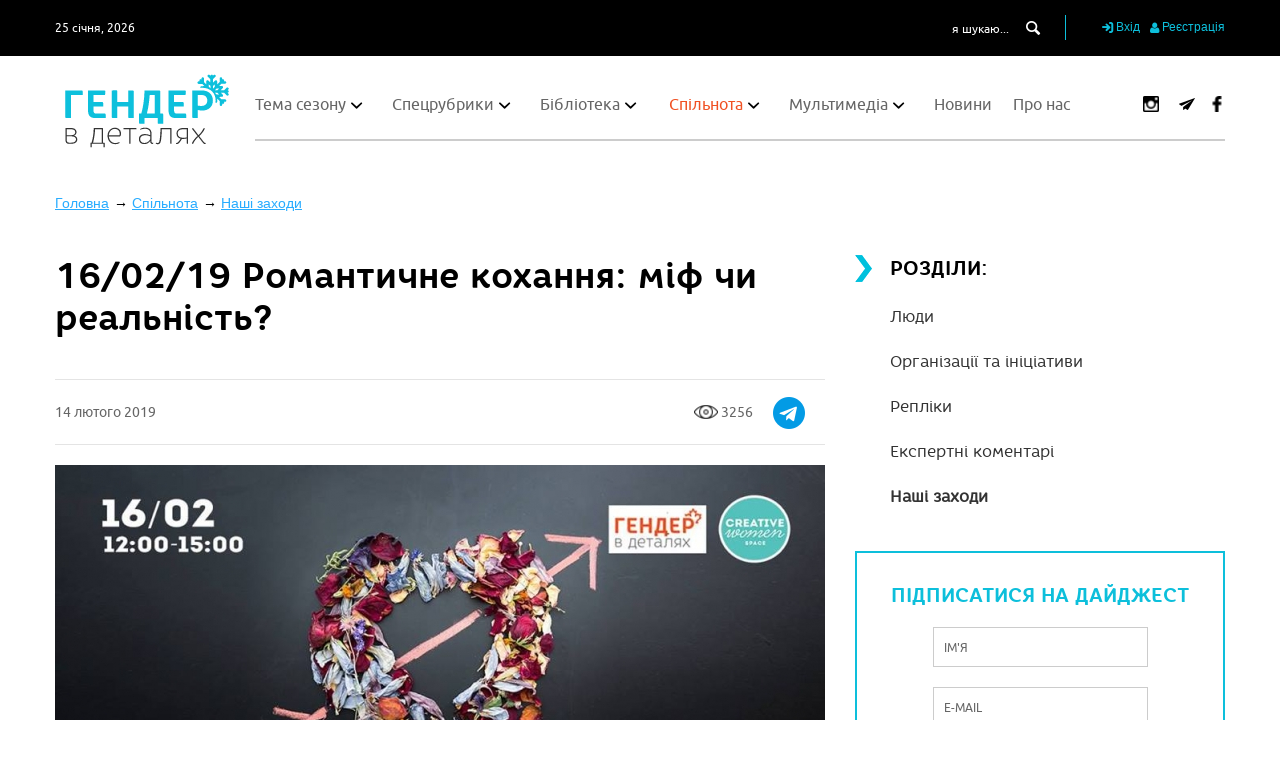

--- FILE ---
content_type: text/html; charset=utf-8
request_url: https://genderindetail.org.ua/community/nashi-zakhody/1602-romantichne-kohannya-mif-chi-realnist-134931.html
body_size: 18552
content:

  <!DOCTYPE html>
<!--[if IE 8]><html class="no-js ie lt-ie9"><![endif]-->
<!--[if IE 9]><html class="no-js ie lt-ie10"><![endif]-->
<html>
<head>
    <meta http-equiv="content-type" content="text/html; charset=utf-8"/>
    <meta name="viewport" content="width=device-width, initial-scale=1.0">
    

    <title>16/02/19 Романтичне кохання: міф чи реальність? - Наші заходи</title>

                <meta name="description" content="Заходи на феміністичну та гендерну тематику. ">        <meta name="Keywords" content="офлайн-заходи, події про гендер, заходи на гендерну тематику, феміністичні події, феміністичні заходи">    
	
    <meta name="author" content="">
    
<meta property='og:title' content='16/02/19 Романтичне кохання: міф чи реальність?'/>
<meta property='og:type' content='article'/>
<meta property='og:site_name' content='Гендер в деталях'/>
<meta property='og:url' content='https://genderindetail.org.ua/community/nashi-zakhody/1602-romantichne-kohannya-mif-chi-realnist-134931.html'/>
<meta property='og:description' content='День Святого Валентина &ndash; часто великий стрес, адже потрібно обов&rsquo;язково мати пару! Якщо її нема, ми страждаємо. Якщо є &ndash; потрібно купувати подарунки, придумувати щось романтичне, адже саме це, каже нам наша культура, ознака справжнього кохання. Але що це таке &ndash; &laquo;романтичне кохання&raquo;? Звідки виникла ця концепція, як конструюється цей міф, як пісні, серіали, книги, фільми підсилюють його? Чи справді міф про &laquo;романтичне кохання&raquo; &ndash; це добре, і як  ...'/>
<meta property='og:image' content='https://genderindetail.org.ua/netcat_files/114/179/2019/51985897_932878740240486_3871329923993960448_n.jpg'/>
<meta property='fb:app_id' content='1851241895121460'/>
   

    
    <link rel="icon" href="/images/favicon.ico.ico" type="image/x-icon">
    <link rel="shortcut icon" href="/images/favicon.ico.ico" type="image/x-icon">

    
    <link rel="stylesheet" href="/images/gender_tpl/dist/colorbox/colorbox.css">
    <link rel='stylesheet' href='/images/gender_tpl/dist/main.css?'>
    <link rel='stylesheet' href='/images/plugins/password/style.css?'>
    <link rel='stylesheet' href='/images/gender_tpl/dist/yaz_style.css?x=11'>
    <link rel="stylesheet" href="/images/plugins/smart_cookie/smart_cookie.css?v=3">

    <script src="/images/gender_tpl/js/MainScripts/modernizr.js" type="7f71aa933d4bb7f3b8032f5e-text/javascript"></script>
    <script src="/images/gender_tpl/js/MainScripts/jquery-1.11.3.min.js" type="7f71aa933d4bb7f3b8032f5e-text/javascript"></script>
    <script src="/images/gender_tpl/js/MainScripts/jquery.cookie.js" type="7f71aa933d4bb7f3b8032f5e-text/javascript"></script>
    <script defer src="/images/gender_tpl/js/owl.carousel.min.js" type="7f71aa933d4bb7f3b8032f5e-text/javascript"></script>
    <script defer src="/images/gender_tpl/js/jquery.carouFredSel-6.2.1-packed.js" type="7f71aa933d4bb7f3b8032f5e-text/javascript"></script>
    <script defer src="/images/gender_tpl/js/helper-plugins/jquery.mousewheel.min.js" type="7f71aa933d4bb7f3b8032f5e-text/javascript"></script>
    <script defer src="/images/gender_tpl/js/helper-plugins/jquery.touchSwipe.min.js" type="7f71aa933d4bb7f3b8032f5e-text/javascript"></script>
    <script defer src="/images/gender_tpl/js/helper-plugins/jquery.transit.min.js" type="7f71aa933d4bb7f3b8032f5e-text/javascript"></script>
    <script defer src="/images/gender_tpl/js/helper-plugins/jquery.ba-throttle-debounce.min.js" type="7f71aa933d4bb7f3b8032f5e-text/javascript"></script>
    <script defer src="/images/gender_tpl/js/jquery.flexslider.js" type="7f71aa933d4bb7f3b8032f5e-text/javascript"></script>
    <script defer src="/images/gender_tpl/js/jquery.colorbox.js" type="7f71aa933d4bb7f3b8032f5e-text/javascript"></script> 
    <script src="/images/gender_tpl/js/lazysizes.min.js" async="" type="7f71aa933d4bb7f3b8032f5e-text/javascript"></script> 

    <!-- http://ruseller.com/lessons.php?rub=28&id=472 -->
    <script defer src="/images/plugins/password/secure.js?" type="7f71aa933d4bb7f3b8032f5e-text/javascript"></script>

    <!-- Facebook Pixel Code -->
    <script type="7f71aa933d4bb7f3b8032f5e-text/javascript">
    !function(f,b,e,v,n,t,s)
    {if(f.fbq)return;n=f.fbq=function(){n.callMethod?
        n.callMethod.apply(n,arguments):n.queue.push(arguments)};
        if(!f._fbq)f._fbq=n;n.push=n;n.loaded=!0;n.version='2.0';
        n.queue=[];t=b.createElement(e);t.async=!0;
        t.src=v;s=b.getElementsByTagName(e)[0];
        s.parentNode.insertBefore(t,s)}(window,document,'script',
        'https://connect.facebook.net/en_US/fbevents.js');
    fbq('init', '867425476796217');
    fbq('track', 'PageView');
    </script>
    <noscript>
        <img height="1" width="1"
             src="https://www.facebook.com/tr?id=867425476796217&ev=PageView
&noscript=1"/>
    </noscript>
    <!-- End Facebook Pixel Code -->

</head>

<body class="winter">

<div id="overlay">
    <table class="overlay-layout">
        <tr>
            <td class="overlay-layout__container">

            </td>
        </tr>
    </table>
</div>
<div id='wrapper'>
    <div id="up_button" class="animated cursor-pointer fontello icon-up-open-big hover-btn"></div>
    <header class="animated">
        <div class="header-top-part animated black-background">
            <div class="wrapper-container padding-horizontal-15 padding-vertical-15 clear-fix">
                <div class="date white animated font-12 ubuntu-regular float-left">25 січня, 2026</div>

                <div class="personal-cabinet float-right">
                    <button class="search-btn modal-button animated display-inline-block vertical-align-middle cursor-pointer">
                        <span class="fontello modal-button__icon icon-search display-inline-block vertical-align-middle"></span>
                    </button>


                                        <button class="modal-button animated display-inline-block vertical-align-middle cursor-pointer" data-popup="sign_in">
                        <span class="fontello modal-button__icon icon-login display-inline-block vertical-align-middle"></span>
                        <span class="modal-button__text display-inline-block vertical-align-middle">Вхід</span>
                    </button>
                    <button class="modal-button animated display-inline-block vertical-align-middle cursor-pointer" data-popup="registration1">
                        <span class="fontello modal-button__icon icon-user display-inline-block vertical-align-middle"></span>
                        <span class="modal-button__text display-inline-block vertical-align-middle">Реєстрація</span>
                    </button>
                    


                </div>

                <form action="/search/" id="search" class="search-form float-right">
                    <input type="text" name="q" class="animated search-form__input-text white ubuntu-regular font-12 display-inline-block vertical-align-middle" placeholder="я шукаю..." value="">
                    <input type="submit" id="search-submit" value="0">
                    <label for="search-submit" class="animated fontello icon-search white search-form__input-submit cursor-pointer display-inline-block vertical-align-middle"></label>
                </form>
            </div>
        </div>
        <div class="header-bottom-part animated white-background">
            <div class="wrapper-container padding-horizontal-15 padding-vertical-15">
                <div class="header-bottom-part__inner animated container-relative-width100">
                    <a href="/" class="logo animated header-logo float-left display-block position-absolute"></a>
                    <div class="header-bottom-part__menu-container clear-fix container-relative-width100">
                        <div class="menu-btn animated float-left cursor-pointer">
                            <span class="animated display-block"></span>
                            <span class="animated display-block"></span>
                            <span class="animated display-block"></span>
                        </div>
                        <div class="main-site-menu animated float-left">
                            <div class="background-close"></div>
                            <span class="menu-close-btn animated cursor-pointer fontello icon-cancel"></span>

                              <ul class='main-site-menu__inner ubuntu-regular'><li class='main-site-menu__inner-container'><a href='/season-topic/' class='main-site-menu__inner-item animated text-decoration-none'>Тема сезону</a>    <ul class='sub-menu'>  <li class='sub-menu__container'><a href='/season-topic/dosvidy-viyny/' class='sub-menu__item animated text-decoration-none'>Досвіди війни</a>  </li>  <li class='sub-menu__container'><a href='/season-topic/gender-after-euromaidan/' class='sub-menu__item animated text-decoration-none'>Гендер після Євромайдану</a>  </li>  <li class='sub-menu__container'><a href='/season-topic/feminism-in-detail/' class='sub-menu__item animated text-decoration-none'>Фемінізм в деталях</a>  </li>  <li class='sub-menu__container'><a href='/season-topic/feminist_utopia/' class='sub-menu__item animated text-decoration-none'>Феміністична утопія</a>  </li>  <li class='sub-menu__container'><a href='/season-topic/polityka/' class='sub-menu__item animated text-decoration-none'>Жінок - у політику!</a>  </li>  <li class='sub-menu__container'><a href='/season-topic/mater-batkiv/' class='sub-menu__item animated text-decoration-none'>Материнство й батьківство</a>  </li>  <li class='sub-menu__container'><a href='/season-topic/seksualnist/' class='sub-menu__item animated text-decoration-none'>Сексуальність</a>  </li>  <li class='sub-menu__container'><a href='/season-topic/tema-sezonu/' class='sub-menu__item animated text-decoration-none'>Тілесність</a>  </li>  <li class='sub-menu__container'><a href='/season-topic/osvita-i-prosvita/' class='sub-menu__item animated text-decoration-none'>Освіта і просвіта</a>  </li>  <li class='sub-menu__container'><a href='/season-topic/genderne-nasilstvo/' class='sub-menu__item animated text-decoration-none'>Гендерне насильство</a>  </li> </ul> </li><li class='main-site-menu__inner-container'><a href='/spetsialni-rubriki/' class='main-site-menu__inner-item animated text-decoration-none'>Спецрубрики</a>    <ul class='sub-menu'>  <li class='sub-menu__container'><a href='/spetsialni-rubriki/literatura/' class='sub-menu__item animated text-decoration-none'>Література</a>  </li>  <li class='sub-menu__container'><a href='/spetsialni-rubriki/seksualnist/' class='sub-menu__item animated text-decoration-none'>Сексуальна освіта</a>  </li>  <li class='sub-menu__container'><a href='/spetsialni-rubriki/bezstrashni/' class='sub-menu__item animated text-decoration-none'>Безстрашні: вони творять фемінізм в Україні</a>  </li>  <li class='sub-menu__container'><a href='/spetsialni-rubriki/porady-batkam/' class='sub-menu__item animated text-decoration-none'>Поради батькам</a>  </li>  <li class='sub-menu__container'><a href='/spetsialni-rubriki/legal-advice/' class='sub-menu__item animated text-decoration-none'>Юридична консультація</a>  </li>  <li class='sub-menu__container'><a href='/spetsialni-rubriki/vplyvovi_svit/' class='sub-menu__item animated text-decoration-none'>Впливові: світ</a>  </li>  <li class='sub-menu__container'><a href='/spetsialni-rubriki/vplyvovi_ukraina/' class='sub-menu__item animated text-decoration-none'>Впливові: Україна</a>  </li>  <li class='sub-menu__container'><a href='/spetsialni-rubriki/heforshe/' class='sub-menu__item animated text-decoration-none'>#HeForShe</a>  </li>  <li class='sub-menu__container'><a href='/spetsialni-rubriki/sekysm_patrul/' class='sub-menu__item animated text-decoration-none'>#Сексизм_патруль</a>  </li>  <li class='sub-menu__container'><a href='/spetsialni-rubriki/english-literature-on-genden-in-ukraine/' class='sub-menu__item animated text-decoration-none'>Collection of English Literature on Gender Issues in Ukraine</a>  </li>  <li class='sub-menu__container'><a href='/spetsialni-rubriki/recommendations/' class='sub-menu__item animated text-decoration-none'>Приятельська рекомендація</a>  </li>  <li class='sub-menu__container'><a href='/spetsialni-rubriki/zhinky-v-tsyfrovizatsii/' class='sub-menu__item animated text-decoration-none'>Жінки в цифровізації</a>  </li>  <li class='sub-menu__container'><a href='/spetsialni-rubriki/zhinky-yaki-toruyit-novi-shliachy/' class='sub-menu__item animated text-decoration-none'>«Жінки, які торують нові шляхи»</a>  </li>  <li class='sub-menu__container'><a href='/spetsialni-rubriki/egoism-u-materynstvi/' class='sub-menu__item animated text-decoration-none'>Здоровий егоїзм у материнстві</a>  </li>  <li class='sub-menu__container'><a href='/spetsialni-rubriki/osvita-i-gender-u-viynu/' class='sub-menu__item animated text-decoration-none'>Освіта й гендер під час війни</a>  </li> </ul> </li><li class='main-site-menu__inner-container'><a href='/library/' class='main-site-menu__inner-item animated text-decoration-none'>Бібліотека</a>    <ul class='sub-menu'>  <li class='sub-menu__container'><a href='/library/tematichni-vidannya/' class='sub-menu__item animated text-decoration-none'>Тематичні видання</a>  </li>  <li class='sub-menu__container'><a href='/library/authors/' class='sub-menu__item animated text-decoration-none'>Автор(к)и</a>  </li>  <li class='sub-menu__container'><a href='/library/akademichni-teorii/' class='sub-menu__item animated text-decoration-none'>Академічні теорії</a>  </li>  <li class='sub-menu__container'><a href='/library/ekonomika/' class='sub-menu__item animated text-decoration-none'>Економіка</a>  </li>  <li class='sub-menu__container'><a href='/library/identichnosti/' class='sub-menu__item animated text-decoration-none'>Ідентичності</a> <ul class='sub-menu-2'><li class='sub-menu-2__item animated'><a href='/library/identichnosti/geteroseksualnist/' class='sub-menu-2__link animated text-decoration-none'>Гетеросексуальність</a></li><li class='sub-menu-2__item animated'><a href='/library/identichnosti/lgbtika/' class='sub-menu-2__link animated text-decoration-none'>ЛГБТІКА</a></li><li class='sub-menu-2__item animated'><a href='/library/identichnosti/maskulinnist/' class='sub-menu-2__link animated text-decoration-none'>Маскулінність</a></li><li class='sub-menu-2__item animated'><a href='/library/identichnosti/feminnist/' class='sub-menu-2__link animated text-decoration-none'>Фемінність</a></li><li class='sub-menu-2__item animated'><a href='/library/identichnosti/transgenderism/' class='sub-menu-2__link animated text-decoration-none'>Трансгендерність</a></li></ul> </li>  <li class='sub-menu__container'><a href='/library/istoriya-i-pamyat/' class='sub-menu__item animated text-decoration-none'>Історія і пам’ять</a> <ul class='sub-menu-2'><li class='sub-menu-2__item animated'><a href='/library/istoriya-i-pamyat/istoriya-feminizmu/' class='sub-menu-2__link animated text-decoration-none'>Історія фемінізму</a></li></ul> </li>  <li class='sub-menu__container'><a href='/library/mistetstvo/' class='sub-menu__item animated text-decoration-none'>Мистецтво</a>  </li>  <li class='sub-menu__container'><a href='/library/mova-i-literatura/' class='sub-menu__item animated text-decoration-none'>Мова і література</a>  </li>  <li class='sub-menu__container'><a href='/library/medicine/' class='sub-menu__item animated text-decoration-none'>Медицина</a>  </li>  <li class='sub-menu__container'><a href='/library/nauka-i-tehnologii/' class='sub-menu__item animated text-decoration-none'>Наука і технології</a>  </li>  <li class='sub-menu__container'><a href='/library/osvita/' class='sub-menu__item animated text-decoration-none'>Освіта</a>  </li>  <li class='sub-menu__container'><a href='/library/osobiste-yak-politichne/' class='sub-menu__item animated text-decoration-none'>Особисте як політичне</a> <ul class='sub-menu-2'><li class='sub-menu-2__item animated'><a href='/library/osobiste-yak-politichne/emotsii/' class='sub-menu-2__link animated text-decoration-none'>Емоції</a></li><li class='sub-menu-2__item animated'><a href='/library/osobiste-yak-politichne/reproduktivni-praktiki/' class='sub-menu-2__link animated text-decoration-none'>Репродуктивні практики</a></li><li class='sub-menu-2__item animated'><a href='/library/osobiste-yak-politichne/seksualnist/' class='sub-menu-2__link animated text-decoration-none'>Сексуальність</a></li><li class='sub-menu-2__item animated'><a href='/library/osobiste-yak-politichne/simji/' class='sub-menu-2__link animated text-decoration-none'>Сім’ї</a></li><li class='sub-menu-2__item animated'><a href='/library/osobiste-yak-politichne/tilesnosti/' class='sub-menu-2__link animated text-decoration-none'>Тілесності</a></li><li class='sub-menu-2__item animated'><a href='/library/osobiste-yak-politichne/genderne-nasilstvo/' class='sub-menu-2__link animated text-decoration-none'>Гендерне насильство</a></li></ul> </li>  <li class='sub-menu__container'><a href='/library/planeta-zemlya/' class='sub-menu__item animated text-decoration-none'>Планета Земля</a>  </li>  <li class='sub-menu__container'><a href='/library/politika/' class='sub-menu__item animated text-decoration-none'>Політика</a>  </li>  <li class='sub-menu__container'><a href='/library/pravo/' class='sub-menu__item animated text-decoration-none'>Право</a>  </li>  <li class='sub-menu__container'><a href='/library/retsenzii/' class='sub-menu__item animated text-decoration-none'>Рецензії</a>  </li>  <li class='sub-menu__container'><a href='/library/sport/' class='sub-menu__item animated text-decoration-none'>Спорт</a>  </li>  <li class='sub-menu__container'><a href='/library/suspilstvo/' class='sub-menu__item animated text-decoration-none'>Суспільство</a>  </li>  <li class='sub-menu__container'><a href='/library/ukraina/' class='sub-menu__item animated text-decoration-none'>Україна</a>  </li>  <li class='sub-menu__container'><a href='/library/feministichniy-ruh/' class='sub-menu__item animated text-decoration-none'>Феміністичний рух</a> <ul class='sub-menu-2'><li class='sub-menu-2__item animated'><a href='/library/feministichniy-ruh/8bereznia/' class='sub-menu-2__link animated text-decoration-none'>8 Березня</a></li></ul> </li>  <li class='sub-menu__container'><a href='/library/philosophy/' class='sub-menu__item animated text-decoration-none'>Філософія</a>  </li>  <li class='sub-menu__container'><a href='/library/architecture/' class='sub-menu__item animated text-decoration-none'>Архітектура</a>  </li>  <li class='sub-menu__container'><a href='/library/urbanism/' class='sub-menu__item animated text-decoration-none'>Урбанізм</a>  </li> </ul> </li> <li class='main-site-menu__inner-container active'><a href='/community/' class='main-site-menu__inner-item animated text-decoration-none'>Спільнота</a>    <ul class='sub-menu'>  <li class='sub-menu__container'><a href='/community/people/' class='sub-menu__item animated text-decoration-none'>Люди</a>  </li>  <li class='sub-menu__container'><a href='/community/organizations/' class='sub-menu__item animated text-decoration-none'>Організації та ініціативи</a>  </li>  <li class='sub-menu__container'><a href='/community/comments/' class='sub-menu__item animated text-decoration-none'>Репліки</a>  </li>  <li class='sub-menu__container'><a href='/community/expert-comments/' class='sub-menu__item animated text-decoration-none'>Експертні коментарі</a>  </li>  <li class='sub-menu__container active'><a href='/community/nashi-zakhody/' class='sub-menu__item animated text-decoration-none'>Наші заходи</a>  </li> </ul> </li><li class='main-site-menu__inner-container'><a href='/media/' class='main-site-menu__inner-item animated text-decoration-none'>Мультимедіа</a>    <ul class='sub-menu'>  <li class='sub-menu__container'><a href='/media/video/' class='sub-menu__item animated text-decoration-none'>Відео</a>  </li>  <li class='sub-menu__container'><a href='/media/audio/' class='sub-menu__item animated text-decoration-none'>Аудіо</a>  </li>  <li class='sub-menu__container'><a href='/media/photo/' class='sub-menu__item animated text-decoration-none'>Зображення</a>  </li>  <li class='sub-menu__container'><a href='https://genderindetail.org.ua/media/vystavky/index.html' class='sub-menu__item animated text-decoration-none'>Виставки</a> <ul class='sub-menu-2'><li class='sub-menu-2__item animated'><a href='https://genderindetail.org.ua/media/vystavky/15-women' class='sub-menu-2__link animated text-decoration-none'>«Жінки, які торують нові шляхи»</a></li></ul> </li> </ul> </li><li class='main-site-menu__inner-container'><a href='/news/' class='main-site-menu__inner-item animated text-decoration-none'>Новини</a>   </li><li class='main-site-menu__inner-container'><a href='/about/' class='main-site-menu__inner-item animated text-decoration-none'>Про нас</a>   </li></ul>

                        </div>
                        <div class="animated float-right social-box position-relative z-index-1">
                            <a href='https://www.instagram.com/genderindetail/'  target='_blank' class='social-box__item animated fontello icon-instagram text-decoration-none white red-hover display-inline-block vertical-align-middle'
 style='margin-left: 16px;'>
                            <img src='/images/gender_tpl/img/icons/social/instagram-logo.png' alt=''>
                            </a>                            <a href='https://t.me/genderindetail'  target='_blank' class='social-box__item animated fontello icon-tlg text-decoration-none white red-hover display-inline-block vertical-align-middle'
 style='margin-left: 16px;'>
                            <img src='/images/gender_tpl/img/icons/social/paper-plane.png' alt=''></a>
                            <a href='https://www.facebook.com/genderindetail/'  target='_blank' class='social-box__item animated fontello icon-faceboo1k text-decoration-none white red-hover display-inline-block vertical-align-middle'
                           style='margin-left: 10px;'>
                            <img src='/images/gender_tpl/img/icons/social/facebook-logo.png' alt=''></a>                                                                                    
                        </div>
                    </div>
                </div>

                
            </div>
        </div>
    </header>
    <div class="site-middle container-relative_width100 animated">



<div class="tpl-block-list">
    <div class="container-relative-width100">
        <div class="wrapper-container padding-horizontal-15 padding-vertical-15 clear-fix">
                        <ol class='breadcrumb' itemscope='' itemtype='https://schema.org/BreadcrumbList'>
                <li itemprop='itemListElement' itemscope='' itemtype='https://schema.org/ListItem'>
                    <a itemprop='item' href='https://genderindetail.org.ua/'>
                        <span itemprop='name'>Головна</span>
                        <meta itemprop='position' content='1' />
                    </a>
                </li>
                                                                                <li itemprop='itemListElement' itemscope='' itemtype='https://schema.org/ListItem'>
                    <a itemprop='item' href='https://genderindetail.org.ua/community/'>
                        <span itemprop='name'>Спільнота</span>
                        <meta itemprop='position' content='2' />
                    </a>
                </li>
                                                                                                                                <li itemprop='itemListElement' itemscope='' itemtype='https://schema.org/ListItem'>
                    <a itemprop='item' href='https://genderindetail.org.ua/community/nashi-zakhody/'>
                        <span itemprop='name'>Наші заходи</span>
                        <meta itemprop='position' content='3' />
                    </a>
                </li>
                                                                                                                                <li itemprop='itemListElement' itemscope='' itemtype='https://schema.org/ListItem'>
                    <a itemprop='item' href='https://genderindetail.org.ua/community/nashi-zakhody/1602-romantichne-kohannya-mif-chi-realnist-134931.html'>
                        <span itemprop='name'>16/02/19 Романтичне кохання: міф чи реальність? - Наші заходи</span>
                        <meta itemprop='position' content='4' />
                    </a>
                </li>
                            </ol>
        </div>

    </div>
</div>

<div class="wrapper-container padding-horizontal-15 padding-vertical-30 clear-fix">
    <div class="content-container float-left container-relative-width100">
         <main class="content float-left container-relative-width100">

                                
                    <div class="themes-previous-season container-relative-width100">
                    <div class="heading-1 core-rhino-bold">Попередні Теми Сезону </div>
                            <span class="animated show-themes-menu fontello icon-down-open-mini position-absolute z-index-1 cursor-pointer"></span>
                        <ul class='themes-previous-season__menu animated container-relative-width100'> 
<li class='themes-previous-season__menu-item   animated'>
  <a href='/season-topic/dosvidy-viyny/' class='animated core-rhino-regular grey text-decoration-none themes-previous-season__menu-link'>Досвіди війни</a>
</li>

<li class='themes-previous-season__menu-item   animated'>
  <a href='/season-topic/gender-after-euromaidan/' class='animated core-rhino-regular grey text-decoration-none themes-previous-season__menu-link'>Гендер після Євромайдану</a>
</li>

<li class='themes-previous-season__menu-item   animated'>
  <a href='/season-topic/feminism-in-detail/' class='animated core-rhino-regular grey text-decoration-none themes-previous-season__menu-link'>Фемінізм в деталях</a>
</li>

<li class='themes-previous-season__menu-item   animated'>
  <a href='/season-topic/feminist_utopia/' class='animated core-rhino-regular grey text-decoration-none themes-previous-season__menu-link'>Феміністична утопія</a>
</li>

<li class='themes-previous-season__menu-item   animated'>
  <a href='/season-topic/polityka/' class='animated core-rhino-regular grey text-decoration-none themes-previous-season__menu-link'>Жінок - у політику!</a>
</li>

<li class='themes-previous-season__menu-item   animated'>
  <a href='/season-topic/mater-batkiv/' class='animated core-rhino-regular grey text-decoration-none themes-previous-season__menu-link'>Материнство й батьківство</a>
</li>

<li class='themes-previous-season__menu-item   animated'>
  <a href='/season-topic/seksualnist/' class='animated core-rhino-regular grey text-decoration-none themes-previous-season__menu-link'>Сексуальність</a>
</li>

<li class='themes-previous-season__menu-item   animated'>
  <a href='/season-topic/tema-sezonu/' class='animated core-rhino-regular grey text-decoration-none themes-previous-season__menu-link'>Тілесність</a>
</li>

<li class='themes-previous-season__menu-item   animated'>
  <a href='/season-topic/osvita-i-prosvita/' class='animated core-rhino-regular grey text-decoration-none themes-previous-season__menu-link'>Освіта і просвіта</a>
</li>

<li class='themes-previous-season__menu-item   animated'>
  <a href='/season-topic/genderne-nasilstvo/' class='animated core-rhino-regular grey text-decoration-none themes-previous-season__menu-link'>Гендерне насильство</a>
</li>
</ul> 
                    </div>
                                
               

<div class="season-topic-article container-relative-width100 formatTable">


    <div class="textpage container-relative-width100">
        <h1>16/02/19 Романтичне кохання: міф чи реальність?</h1>
    </div>

    <!-- noindex -->
    <div class="date-box ubuntu-regular container-relative-width100">
        14 лютого 2019

        <!-- Load Facebook SDK for JavaScript -->
        <div id="fb-root"></div>
        <script type="7f71aa933d4bb7f3b8032f5e-text/javascript">(function(d, s, id) {
                var js, fjs = d.getElementsByTagName(s)[0];
                if (d.getElementById(id)) return;
                js = d.createElement(s); js.id = id;
                js.src = 'https://connect.facebook.net/uk_UA/sdk.js#xfbml=1&version=v2.12&appId=2182795585279004&autoLogAppEvents=1';
                fjs.parentNode.insertBefore(js, fjs);
            }(document, 'script', 'facebook-jssdk'));</script>

        <div style="float:right; margin-top: -39px" >
            <div class="fb-like" data-href="https://genderindetail.org.ua/community/nashi-zakhody/1602-romantichne-kohannya-mif-chi-realnist-134931.html" data-width="50" data-layout="box_count" data-action="like" data-size="small" data-show-faces="false" data-share="true"></div>
        </div>

        <div style="float:right; margin: -22px 20px 0px 0px" >
            <a href="https://telegram.me/share/url?url=https://genderindetail.org.ua/community/nashi-zakhody/1602-romantichne-kohannya-mif-chi-realnist-134931.html&text=16/02/19 Романтичне кохання: міф чи реальність?"><img src="/images/gender_tpl/img/icons/social/telegram.png" alt="Поширити в Telegram"></a>
        </div>


        <div style="float:right; margin: -14px 20px 0px 0px" >
            <img src="/images/gender_tpl/img/icons/social/eye.png" style="margin: -10px 0px 0px 0px" align="middle" alt=""> 3256        </div>
        <!--
      <script src="//yastatic.net/es5-shims/0.0.2/es5-shims.min.js"></script>
      <script src="//yastatic.net/share2/share.js"></script>
      <div class="ya-share2" style="float:right; margin-top: -5px" data-services="facebook,gplus,twitter,vkontakte"></div>
      -->
    </div>
    <!-- /noindex -->

    <!-- content -->

    

    <!-- noindex -->
    
    
    
    <!-- /noindex -->

    
    
    

    <!-- /content -->


        
            <p style="padding-top:20px;" class="textpage"><img src="/netcat_files/114/179/2019/51985897_932878740240486_3871329923993960448_n.jpg" alt="16/02/19 Романтичне кохання: міф чи реальність?"></p>
    
    <div class="textpage margin-top-30 ">
        

    
    </div>


    <div class="textpage margin-top-30 articleText">
        <p>Про ці та інші питання поговоримо з Настею Мельниченко (<a rel="nofollow" href="https://www.facebook.com/nastya.melnychenko" target="_blank">Nastya Melnychenko</a>), громадською активісткою, письменницею, феміністкою та головою громадської організації &laquo;Студена&raquo; (<a rel="nofollow" href="https://www.facebook.com/ngostudena/" target="_blank">Studena NGO</a>).<br />
<br />
Вхід вільний. Реєстрація обов&#39;язкова: <a data-lynx-mode="hover" href="https://l.facebook.com/l.php?u=https%3A%2F%2Fgoo.gl%2Fforms%2FdfoA6gGLWE9kRTBw2%3Ffbclid%3DIwAR11fe-LVzZIIfXbFcPtb5IBr-UmdTBfIhhvkry95YHU1fK_ZNbzIy0cjl0&amp;h=AT0N1ImEA2stvW0T8fzeXrd1SC_yuvcwcK2VjUUO7GLzSB4iV5RwZLYJK9tAr8-JsHdc9OWe9hyojNXmBLG9sULxV3iYKuRP35Cm0Hdwygi9capdvN7vSuQD-B9jgdda6IXJ0upnF2Wq-xwX23EH" rel="nofollow noopener" target="_blank">https://goo.gl/forms/dfoA6gGLWE9kRTBw2</a><br />
<br />
Чекаємо 16 лютого о 12:00 за адресою: пров. Михайлівський 9Б, домофон 64, креативний простір Creative Women Space.</p>    </div>


    <!-- noindex -->
    
    <div class="tags-container container-relative-width100">
            </div>
    <!-- /noindex -->


    <!-- noindex -->
    <div class="date-box ubuntu-regular container-relative-width100">
        14 лютого 2019
        <div style="float:right; margin-top: -25px" >
            <div class="fb-like" data-href="https://genderindetail.org.ua/community/nashi-zakhody/1602-romantichne-kohannya-mif-chi-realnist-134931.html" data-width="50" data-layout="box_count" data-action="like" data-size="small" data-show-faces="false" data-share="true"></div>

            <!--<div class="fb-share-button" data-href="https://genderindetail.org.ua/community/nashi-zakhody/1602-romantichne-kohannya-mif-chi-realnist-134931.html" data-layout="button" data-size="large" data-mobile-iframe="true"><a target="_blank" href="https://www.facebook.com/sharer/sharer.php?u=https%3A%2F%2Fdevelopers.facebook.com%2Fdocs%2Fplugins%2F&amp;src=sdkpreparse" class="fb-xfbml-parse-ignore">Поширити</a></div>
-->
        </div>

        <div style="float:right; margin: -7px 20px 0px 0px" >
            <a href="https://telegram.me/share/url?url=https://genderindetail.org.ua/community/nashi-zakhody/1602-romantichne-kohannya-mif-chi-realnist-134931.html&text=16/02/19 Романтичне кохання: міф чи реальність?"><img src="/images/gender_tpl/img/icons/social/telegram.png" alt="Поширити в Telegram"></a>
        </div>

        <div style="float:right; margin: 1px 20px 0px 0px" >
            <img src="/images/gender_tpl/img/icons/social/eye.png" style="margin: -10px 0px 0px 0px" align="middle" alt=""> 3256        </div>


        <!--
        <script src="//yastatic.net/es5-shims/0.0.2/es5-shims.min.js"></script>
        <script src="//yastatic.net/share2/share.js"></script>
        <div class="ya-share2" style="float:right; margin-top: -5px" data-services="facebook,gplus,twitter,vkontakte"></div>
        -->
    </div>
    <!-- /noindex -->

    
            <div class="clear_big"></div>
    



           


<div class="community container-relative-width100">
                            <div class="heading-2 core-rhino-bold">Репліки Спільноти</div>
                            
                                                        
                                                        <div class="community-box">                                
                                <div class="community-box__description container-relative-width100 ubuntu-regular">Реплік ще немає, Ваша репліка може бути першою</div>
                            </div>
                                                        
                          
</div>
         


                            
                          
  



</div>




    



                 
                 
        </main>
    </div>
    <div class="sidebar animated float-left">


                <div class="themes-previous-season container-relative-width100">
              <div class='heading-2 core-rhino-bold'>Розділи:</div><ul class='themes-previous-season__menu animated container-relative-width100'> 
<li class='themes-previous-season__menu-item   animated'>
  <a href='/community/people/' class='animated core-rhino-regular grey text-decoration-none themes-previous-season__menu-link'>Люди</a>
</li>

<li class='themes-previous-season__menu-item   animated'>
  <a href='/community/organizations/' class='animated core-rhino-regular grey text-decoration-none themes-previous-season__menu-link'>Організації та ініціативи</a>
</li>

<li class='themes-previous-season__menu-item   animated'>
  <a href='/community/comments/' class='animated core-rhino-regular grey text-decoration-none themes-previous-season__menu-link'>Репліки</a>
</li>

<li class='themes-previous-season__menu-item   animated'>
  <a href='/community/expert-comments/' class='animated core-rhino-regular grey text-decoration-none themes-previous-season__menu-link'>Експертні коментарі</a>
</li>

<li class='themes-previous-season__menu-item animated  active'>
  <a href='/community/nashi-zakhody/' class='animated core-rhino-regular grey text-decoration-none themes-previous-season__menu-link'>Наші заходи</a>
  
</li>
</ul>        </div>
        <br>
    
        <!--
                <div class="themes-previous-season container-relative-width100">
                    <div class="heading-2 core-rhino-bold">Попередні Теми Сезону </div>
                                        <ul class='themes-previous-season__menu animated container-relative-width100'> 
<li class='themes-previous-season__menu-item   animated'>
  <a href='/season-topic/gender-after-euromaidan/' class='animated core-rhino-regular grey text-decoration-none themes-previous-season__menu-link'>Гендер після Євромайдану</a>
</li>

<li class='themes-previous-season__menu-item   animated'>
  <a href='/season-topic/feminism-in-detail/' class='animated core-rhino-regular grey text-decoration-none themes-previous-season__menu-link'>Фемінізм в деталях</a>
</li>

<li class='themes-previous-season__menu-item   animated'>
  <a href='/season-topic/feminist_utopia/' class='animated core-rhino-regular grey text-decoration-none themes-previous-season__menu-link'>Феміністична утопія</a>
</li>

<li class='themes-previous-season__menu-item   animated'>
  <a href='/season-topic/polityka/' class='animated core-rhino-regular grey text-decoration-none themes-previous-season__menu-link'>Жінок - у політику!</a>
</li>

<li class='themes-previous-season__menu-item   animated'>
  <a href='/season-topic/mater-batkiv/' class='animated core-rhino-regular grey text-decoration-none themes-previous-season__menu-link'>Материнство й батьківство</a>
</li>

<li class='themes-previous-season__menu-item   animated'>
  <a href='/season-topic/seksualnist/' class='animated core-rhino-regular grey text-decoration-none themes-previous-season__menu-link'>Сексуальність</a>
</li>

<li class='themes-previous-season__menu-item   animated'>
  <a href='/season-topic/tema-sezonu/' class='animated core-rhino-regular grey text-decoration-none themes-previous-season__menu-link'>Тілесність</a>
</li>

<li class='themes-previous-season__menu-item   animated'>
  <a href='/season-topic/osvita-i-prosvita/' class='animated core-rhino-regular grey text-decoration-none themes-previous-season__menu-link'>Освіта і просвіта</a>
</li>

<li class='themes-previous-season__menu-item   animated'>
  <a href='/season-topic/genderne-nasilstvo/' class='animated core-rhino-regular grey text-decoration-none themes-previous-season__menu-link'>Гендерне насильство</a>
</li>
</ul>                </div>
               -->


        <form action="#" method="post" class="subscribe animated container-relative-width100">
        <input name="task" value="addSubcribe" type="hidden">


        <span class="animated subscribe__title core-rhino-bold display-block container-relative-width100">Підписатися на дайджест</span>


        <div class="pink_error errorMsg" style="display: none; margin-top:20px">Сообщение</div>
        <div class="green_info informMsg" style="display: none;  margin-top:20px">Сообщение</div>

        <div class="formFields">
            <input type="text" name="name" class="animated subscribe__input-text display-block ubuntu-regular light-black" placeholder="ІМ'Я">
            <input type="text" name="email" class="animated subscribe__input-text display-block ubuntu-regular light-black" placeholder="E-MAIL">
            <input type="submit" class="animated subscribe__submit display-block ubuntu-regular text-uppercase hover-btn subscribeButton" value="Підписатися">
        </div>



    </form>

    <div class="sidebar-banner text-center container-relative-width100 clear-fix" style="">
    <a href="https://genderindetail.org.ua/season-topic/dosvidy-viyny/" target="_blank" ><img src="/netcat_files/77/86/dosvidy_viyny_baner.jpg"  title="Досвіди війни"   >  </a>
</div>
    <div class="sidebar-banner text-center container-relative-width100 clear-fix" style="">
    <a href="https://genderindetail.org.ua/media/vystavky/15-women" target="_blank" ><img src="/netcat_files/77/86/vystavka_slaider.jpg"  title="Жінки, що торують нові шляхи"   >  </a>
</div>

    <div class="news container-relative-width100">
                    <div class="heading-2 core-rhino-bold">Новини</div>
                    <div class="community-box">
                        <div class="community-box__author container-relative-width100 clear-fix">
                                                            <img src="/netcat_files/8/6/2025_53_1_.png" alt="Звіт «Гендер в деталях» за 2025 рік" class="animated news-image">                            
                                                        <div class="community-box__title-box"><a href="/news/zvit-gender-v-detalyah-za-2025-rik-1342192.html" class="animated community-box__title-link core-rhino-bold text-decoration-none">Звіт «Гендер в деталях» за 2025 рік</a></div>
                            <div class="community-box__author-box">
                                <span class="animated fontello icon-clock news-icon display-inline-block vertical-align-middle"></span>
                                <span class="animated news-date ubuntu-regular display-inline-block vertical-align-middle">21 січня 2026</span>
                            </div>
                        </div>
                        <div class="community-box__description container-relative-width100 ubuntu-regular"><p>Пропонуємо вашій увазі річний публічний звіт ГО &laquo;Експертний ресурс Гендер в деталях&raquo;&nbsp;за 2025&nbsp;рік</p></div>
                    </div>
<div class="community-box">
                        <div class="community-box__author container-relative-width100 clear-fix">
                                                            <img src="/netcat_files/8/6/2025/sm2184-golovne_foto_BAM_thumb2.jpg" alt="Цивільні партнерства як іспит на демократію: чому це питання виживання та євроінтеграції" class="animated news-image">                            
                                                        <div class="community-box__title-box"><a href="/news/tsivilni-partnerstva-yak-ispit-na-demokratiyu-chomu-tse-pitannya-vizhivannya-ta-evrointegratsii-1342184.html" class="animated community-box__title-link core-rhino-bold text-decoration-none">Цивільні партнерства як іспит на демократію: чому це питання виживання та євроінтеграції</a></div>
                            <div class="community-box__author-box">
                                <span class="animated fontello icon-clock news-icon display-inline-block vertical-align-middle"></span>
                                <span class="animated news-date ubuntu-regular display-inline-block vertical-align-middle">06 грудня 2025</span>
                            </div>
                        </div>
                        <div class="community-box__description container-relative-width100 ubuntu-regular">Шлях законопроєкту про реєстровані партнерства в Україні нагадує складну смугу перешкод. Поки політики шукають вікно можливостей, тисячі українців живуть у правовому вакуумі.</div>
                    </div>
<div class="community-box">
                        <div class="community-box__author container-relative-width100 clear-fix">
                                                            <img src="/netcat_files/8/6/Zn_mok_ekrana_2025_12_03_o_14.04.22_0.png" alt="Оголошення про відбір установи для участі у проєкті зі створення внутрішньої політики рівности" class="animated news-image">                            
                                                        <div class="community-box__title-box"><a href="/news/ogoloshennya-pro-vidbir-ustanovi-dlya-uchasti-u-proekti-zi-stvorennya-vnutrishnoi-politiki-rivnosti-1342181.html" class="animated community-box__title-link core-rhino-bold text-decoration-none">Оголошення про відбір установи для участі у проєкті зі створення внутрішньої політики рівности</a></div>
                            <div class="community-box__author-box">
                                <span class="animated fontello icon-clock news-icon display-inline-block vertical-align-middle"></span>
                                <span class="animated news-date ubuntu-regular display-inline-block vertical-align-middle">02 грудня 2025</span>
                            </div>
                        </div>
                        <div class="community-box__description container-relative-width100 ubuntu-regular"><p>Гендер в деталях оголошує відбір для державних і комунальних установ, які прагнуть підвищити ефективність управління персоналом та впровадити сучасні практики гендерної рівности на робочому місці.</p></div>
                    </div>
<div class="community-box">
                        <div class="community-box__author container-relative-width100 clear-fix">
                                                            <img src="/netcat_files/8/6/2025/sm2169-priklad_16_thumb2.png" alt="Трибуна Посла Франції в Україні Гаеля Весьєра: «Феміністична дипломатія — прискоримо мобілізацію»" class="animated news-image">                            
                                                        <div class="community-box__title-box"><a href="/news/tribuna-posla-frantsii-v-ukraini-gaelya-vesera-feministichna-diplomatiya-priskorimo-mobilizatsiyu-1342169.html" class="animated community-box__title-link core-rhino-bold text-decoration-none">Трибуна Посла Франції в Україні Гаеля Весьєра: «Феміністична дипломатія — прискоримо мобілізацію»</a></div>
                            <div class="community-box__author-box">
                                <span class="animated fontello icon-clock news-icon display-inline-block vertical-align-middle"></span>
                                <span class="animated news-date ubuntu-regular display-inline-block vertical-align-middle">22 жовтня 2025</span>
                            </div>
                        </div>
                        <div class="community-box__description container-relative-width100 ubuntu-regular">Посол Франції в Україні Гаель Весьєр ділиться поглядом на роль феміністичної дипломатії у захисті прав жінок і гендерної рівності напередодні 4-ї Міністерської конференції, що відбудеться в Парижі 22&ndash;23 жовтня 2025 року.</div>
                    </div>
<div class="community-box">
                        <div class="community-box__author container-relative-width100 clear-fix">
                                                            <img src="/netcat_files/8/6/2025/sm2151-zvit_thumb2.png" alt="Звіт «Гендер в деталях» за 2024 рік" class="animated news-image">                            
                                                        <div class="community-box__title-box"><a href="/news/zvit-2024.html" class="animated community-box__title-link core-rhino-bold text-decoration-none">Звіт «Гендер в деталях» за 2024 рік</a></div>
                            <div class="community-box__author-box">
                                <span class="animated fontello icon-clock news-icon display-inline-block vertical-align-middle"></span>
                                <span class="animated news-date ubuntu-regular display-inline-block vertical-align-middle">02 червня 2025</span>
                            </div>
                        </div>
                        <div class="community-box__description container-relative-width100 ubuntu-regular"><p>Пропонуємо вашій увазі річний публічний звіт ГО &laquo;Експертний ресурс Гендер в деталях&raquo;&nbsp;за 2024 рік.</p>
<p>Переглянути українською або англійською мовою.</p></div>
                    </div>
<div class="community-box">
                        <div class="community-box__author container-relative-width100 clear-fix">
                                                            <img src="/netcat_files/8/6/2025/sm2138-oholosh_thumb2.jpg" alt="Ми наймаємо! «Гендер в деталях» шукає асистент_ку керівниці медіанапрямку" class="animated news-image">                            
                                                        <div class="community-box__title-box"><a href="/news/gender-v-detalyah-shukae-asystentku-kerivnytsi-medianapryamku.html" class="animated community-box__title-link core-rhino-bold text-decoration-none">Ми наймаємо! «Гендер в деталях» шукає асистент_ку керівниці медіанапрямку</a></div>
                            <div class="community-box__author-box">
                                <span class="animated fontello icon-clock news-icon display-inline-block vertical-align-middle"></span>
                                <span class="animated news-date ubuntu-regular display-inline-block vertical-align-middle">06 квітня 2025</span>
                            </div>
                        </div>
                        <div class="community-box__description container-relative-width100 ubuntu-regular"><p><meta charset="utf-8" />У зв&rsquo;язку з динамічним розвитком соцмереж проєкту, шукаємо асистент_ку керівниці медіанапрямку. Це позиція для активної, зацікавленої в нових медіа людини, яка є на початковому етапі професійного зростання і готова навчатися в процесі роботи.</p></div>
                    </div>
<div class="community-box">
                        <div class="community-box__author container-relative-width100 clear-fix">
                                                            <img src="/netcat_files/8/6/2025/sm2125-3_thumb2.png" alt="«Гендерний підхід в контексті всеохопної оборони»" class="animated news-image">                            
                                                        <div class="community-box__title-box"><a href="/news/hendernyi-pidhid-v-kontexti-vseohopnoi-oborony.html" class="animated community-box__title-link core-rhino-bold text-decoration-none">«Гендерний підхід в контексті всеохопної оборони»</a></div>
                            <div class="community-box__author-box">
                                <span class="animated fontello icon-clock news-icon display-inline-block vertical-align-middle"></span>
                                <span class="animated news-date ubuntu-regular display-inline-block vertical-align-middle">27 січня 2025</span>
                            </div>
                        </div>
                        <div class="community-box__description container-relative-width100 ubuntu-regular"><p dir="ltr">Експертний ресурс &laquo;Гендер в деталях&raquo; оголошує набір на участь у дослідницькому навчальному проєкті &laquo;Гендерний підхід в контексті всеохопної оборони&raquo;.</p></div>
                    </div>
<div class="community-box">
                        <div class="community-box__author container-relative-width100 clear-fix">
                                                            <img src="/netcat_files/8/6/2024/sm2111-detektor_media_news_thumb2.jpg" alt="Писати правду чи сприяти пропаганді? Як приборкати ШІ? І чому для медіа важлива гендерна рівність? Основні висновки з конференції «ДезАут»" class="animated news-image">                            
                                                        <div class="community-box__title-box"><a href="/news/osnovni-vysnovky-z-konferentsii-dezaut.html" class="animated community-box__title-link core-rhino-bold text-decoration-none">Писати правду чи сприяти пропаганді? Як приборкати ШІ? І чому для медіа важлива гендерна рівність? Основні висновки з конференції «ДезАут»</a></div>
                            <div class="community-box__author-box">
                                <span class="animated fontello icon-clock news-icon display-inline-block vertical-align-middle"></span>
                                <span class="animated news-date ubuntu-regular display-inline-block vertical-align-middle">31 жовтня 2024</span>
                            </div>
                        </div>
                        <div class="community-box__description container-relative-width100 ubuntu-regular"><p dir="ltr">25 жовтня у Києві пройшла конференція з протидії дезінформації &laquo;ДезАут: як вибити маніпуляції за межі інформаційного поля&raquo;, організована ГО &laquo;Інтерньюз-Україна&raquo; за підтримки уряду Канади. ГО &ldquo;Експертний ресурс Гендер в деталях&rdquo; виступили інформаційними партнерами конференції задля підтримки ефективної роботи медіа.</p></div>
                    </div>
  </div>
           

                <div class="community container-relative-width100">
                    <div class="heading-2 core-rhino-bold">Спільнота</div>
       

                    <div class="community-box">
                        <div class="community-box__author container-relative-width100 clear-fix">
                                                        
                                                             <img src="/netcat_files/profile/923/lm5.JPG" alt="" class="animated author-image">
                              
                            
                                                                
                            <div class="community-box__title-box"><a href="/community/comments/koli-brakue-tsukru.html" class="animated community-box__title-link core-rhino-bold text-decoration-none">Коли бракує цукру...</a></div>
                            <div class="community-box__author-box"><a href="/community/people/people_923.html" class="animated community-box__author-link ubuntu-regular text-decoration-none link-a">Вікторія Шкабой</a></div>
                            
                        </div>
                        
                                                
                        <div class="community-box__description container-relative-width100 ubuntu-regular"><p>Пів на першу ночі. Стою голяка на кухні та їм другий поспіль бутерброд із салом. До того я вже поглинула кілька цукерок, а заїм свій нехитрий бутер, скоріше за все, фініками.
Ні, це не чиясь сексуальна фантазія про їжу в якості секс-іграшок. Просто ми з партнером були на етапі прелюдії, коли я відч ...</p></div>
                    </div>
   

                    <div class="community-box">
                        <div class="community-box__author container-relative-width100 clear-fix">
                                                        
                                                             <img src="/netcat_files/profile/894/107737034_2680189568936917_6995640783892535915_o.jpg" alt="" class="animated author-image">
                              
                            
                                                                
                            <div class="community-box__title-box"><a href="/community/comments/odna-iz-pershih-naukovo-fantastichnih-knizhok-bula-napisana-u-1600-h-gertsogineyu.html" class="animated community-box__title-link core-rhino-bold text-decoration-none">Одна із перших науково-фантастичних книжок була написана у 1600-х герцогинею</a></div>
                            <div class="community-box__author-box"><a href="/community/people/people_894.html" class="animated community-box__author-link ubuntu-regular text-decoration-none link-a">Лідія Демченко</a></div>
                            
                        </div>
                        
                                                
                        <div class="community-box__description container-relative-width100 ubuntu-regular"><p>Вступити у філософську дискусію із Леді Марґарет Кавендіш, герцогинею Ньюкастлу-на-Тайні, означало назавжди змінити свої погляди. Народжена у 1623 році, Кавендіш була аристократкою, добре відомою в колах наукових мислителів, і висловлювала революційні для свого часу ідеї у сферах прото-фемінізму, на ...</p></div>
                    </div>
   

                    <div class="community-box">
                        <div class="community-box__author container-relative-width100 clear-fix">
                                                        
                                                             <img src="/netcat_files/profile/868/DSC_2804.jpg" alt="" class="animated author-image">
                              
                            
                                                                
                            <div class="community-box__title-box"><a href="/community/comments/istoriya-priynyattya-moei-invalidnosti.html" class="animated community-box__title-link core-rhino-bold text-decoration-none">Історія прийняття моєї інвалідності</a></div>
                            <div class="community-box__author-box"><a href="/community/people/people_868.html" class="animated community-box__author-link ubuntu-regular text-decoration-none link-a">Ніна Купенда</a></div>
                            
                        </div>
                        
                                                
                        <div class="community-box__description container-relative-width100 ubuntu-regular"><p>Я лежу, і у мене всі ноги в шрамах. Я ходжу, і мої ноги набрякають. Я плачу, бо боюсь, що колись не зможу ходити. Історія прийняття моєї інвалідності.
Я жінка, і я лесбійка. Збрешу, якщо скажу, що прийняти це було просто. Пам&rsquo;ятаю, коли вперше почула, що мені не можна гасати по школі до черво ...</p></div>
                    </div>
   

                    <div class="community-box">
                        <div class="community-box__author container-relative-width100 clear-fix">
                                                        
                                                             <img src="/netcat_files/profile/277/fsdJ4tVwhWw.jpg" alt="" class="animated author-image">
                              
                            
                                                                
                            <div class="community-box__title-box"><a href="/community/comments/comments_208.html" class="animated community-box__title-link core-rhino-bold text-decoration-none">Яйцеклітина – це справжня зірка</a></div>
                            <div class="community-box__author-box"><a href="/community/people/people_277.html" class="animated community-box__author-link ubuntu-regular text-decoration-none link-a">Олександра Будлянська</a></div>
                            
                        </div>
                        
                                                
                        <div class="community-box__description container-relative-width100 ubuntu-regular"><p>Це цитата з книжки «Приховане диво» Ніни Брохман та Еллен Стьоккен Дааль. Книжки, яка розповість вам усе про жіночі статеві органи, стать, секс, оргазм, контрацепцію та про хвороби й як їх уникнути. 

Насправді кожна сторінка цього підручника чогось вас навчить. Та розвіє багато міфів і допоможе кра ...</p></div>
                    </div>
   

                    <div class="community-box">
                        <div class="community-box__author container-relative-width100 clear-fix">
                                                        
                                                             <img src="/netcat_files/profile/866/5B35784E_DBAB_4C0B_9436_2427A1913693.jpeg" alt="" class="animated author-image">
                              
                            
                                                                
                            <div class="community-box__title-box"><a href="/community/comments/ditinstvo-v-ukraini-zmusilo-mene-nenaviditi-feminizm.html" class="animated community-box__title-link core-rhino-bold text-decoration-none">Дитинство в Україні змусило мене ненавидіти фемінізм</a></div>
                            <div class="community-box__author-box"><a href="/community/people/people_866.html" class="animated community-box__author-link ubuntu-regular text-decoration-none link-a">Анастасія Лапатіна</a></div>
                            
                        </div>
                        
                                                
                        <div class="community-box__description container-relative-width100 ubuntu-regular"><p>Я народилася в Україні, пострадянській державі, в якій назвати себе феміністкою може бути настільки ж дивно, як назвати себе повією.
Зростала в традиційній родині, в мене був батько який працював і мама яка була вдома. Не тому, що вона не хотіла працювати, а тому що наш тато міг нас забезпечити, то ...</p></div>
                    </div>
   

                    <div class="community-box">
                        <div class="community-box__author container-relative-width100 clear-fix">
                                                        
                                                             <img src="/netcat_files/profile/862/P80606_202846_1_.jpg" alt="" class="animated author-image">
                              
                            
                                                                
                            <div class="community-box__title-box"><a href="/community/comments/yak-vono-buti-zhinkoyu.html" class="animated community-box__title-link core-rhino-bold text-decoration-none">ЯК ВОНО — БУТИ ЖІНКОЮ</a></div>
                            <div class="community-box__author-box"><a href="/community/people/people_862.html" class="animated community-box__author-link ubuntu-regular text-decoration-none link-a">Марія Гумецька</a></div>
                            
                        </div>
                        
                                                
                        <div class="community-box__description container-relative-width100 ubuntu-regular"><p>Чому я сьогодні тут? І хто я?
Називай мене Паприка, хоча десь тут буде зазначено й моє справжнє ім&rsquo;я.
Що важливо знати про мене? Малюю, слухаю музику, перекладаю.
Які мої погляди? О, я кетлінмораністка. Це як феміністка, але, ну знаєте, не така сурйозна і дотепніша.
Звідки таке слівце? Та  ...</p></div>
                    </div>
   

                    <div class="community-box">
                        <div class="community-box__author container-relative-width100 clear-fix">
                                                        
                                                             <img src="/netcat_files/profile/77/67322762_2615695005116401_7322318309330780160_n_Copy.jpg" alt="" class="animated author-image">
                              
                            
                                                                
                            <div class="community-box__title-box"><a href="/community/comments/privilei-bachili-ni-a-voni-e.html" class="animated community-box__title-link core-rhino-bold text-decoration-none">Привілеї бачили? Ні? А вони є.</a></div>
                            <div class="community-box__author-box"><a href="/community/people/people_77.html" class="animated community-box__author-link ubuntu-regular text-decoration-none link-a">Наталія Сліпенко</a></div>
                            
                        </div>
                        
                                                
                        <div class="community-box__description container-relative-width100 ubuntu-regular"><p>Текст на основі коментаря незнайомого мені чоловіка у фейсбуці френдеси. &quot;Я все розумію, але (c) мені не подобається ця риторика, що білі чоловіки тепер перед усіма в боргу, &mdash; пише він. &mdash; Я от особисто нікого не пригнічую і всіх поважаю однаково. Чого я тепер раптом всім винен?&quot ...</p></div>
                    </div>
   

                    <div class="community-box">
                        <div class="community-box__author container-relative-width100 clear-fix">
                                                        
                                                             <img src="/netcat_files/profile/277/fsdJ4tVwhWw.jpg" alt="" class="animated author-image">
                              
                            
                                                                
                            <div class="community-box__title-box"><a href="/community/comments/malenki-zhinki-pro-svobodu-y-vichne-pravo-viboru.html" class="animated community-box__title-link core-rhino-bold text-decoration-none">&quot;Маленькі жінки&quot;: про свободу й вічне право вибору</a></div>
                            <div class="community-box__author-box"><a href="/community/people/people_277.html" class="animated community-box__author-link ubuntu-regular text-decoration-none link-a">Олександра Будлянська</a></div>
                            
                        </div>
                        
                                                
                        <div class="community-box__description container-relative-width100 ubuntu-regular"><p>Книжка Луїзи Мей Елкотт написана ще в 1868 році, але досі актуальна.
Вона була феміністкою і стала першою жінкою, що зареєструвалася для участі у виборах у Конкорді, штат Массачусетс. Її &quot;Маленькі жінки&quot; розповідають про те, що кожне прожите життя &ndash; це урок і певна історія.
Сестри  ...</p></div>
                    </div>
</div>
  

</div></div>




    </div>
</div>




<footer class="container-relative-width100 animated">

<!--     <div class="top-part animated container-relative-width100 light-grey-background">
        <div class="padding-horizontal-15 padding-vertical-45 animated wrapper-container clear-fix">
            <span class="animated h2 core-rhino-bold">Партнерські ресурси</span>
            <div class="partners-carousel container-relative-width100 clear-fix">
                <ul id="caro2">                    
                </ul>
                <span id="prev" class="animated carousel-btn prev cursor-pointer fontello cursor-pointer icon-left-open"></span>
                <span id="next" class="animated carousel-btn next cursor-pointer fontello cursor-pointer icon-right-open"></span>
            </div>
        </div>        
        
        <div class="partner-description-container hidden">
            <div class="partner-description-box">
                <div class="partner-title core-rhino-bold"></div>
                <a href="" target="_blank" class="partner-link core-rhino-thin animated text-decoration-none link-a"></a>
                <div class="partner-description ubuntu-regular"></div>
            </div>
        </div>
    </div> -->
    
    
    
    <div class="bottom-part animated container-relative-width100 black-background">
        <div class="padding-horizontal-15 padding-vertical-30 animated wrapper-container clear-fix">
            <a href="" class="footer-logo display-block float-left position-relative z-index-1"></a>
            <div class="contacts-box position-absolute ubuntu-regular text-center white">
                <p class="phone-box display-inline-block vertical-align-middle">
                
                                        
                                        
                </p>
                <p class="mail-box display-inline-block vertical-align-middle">
                    <span class="display-inline-block vertical-align-middle fontello icon-email contacts-box__icon"></span>
                    <span class='display-inline-block vertical-align-middle'><a href='mailto:editor@genderindetail.org.ua' class='animated white text-decoration-none contacts-box__link'>editor@genderindetail.org.ua</a></span>                    
                </p>
            </div>
            <div class="animated float-right social-box position-relative z-index-1">
               
                <a href='https://www.facebook.com/genderindetail/'  target='_blank' class='social-box__item animated fontello icon-facebook text-decoration-none white red-hover display-inline-block vertical-align-middle'></a>                                                                
            </div>
        </div>
    </div>
</footer>

<!-- Все шаблоны находятся в папке templates-->
<div class="hidden">


<form data-popup-name="registration1" action="#" id="registration1" class="overlay-form regForm">
    <input type="hidden" name="task" value="registration">

    <span class="overlay-form__close-btn animated cursor-pointer close fontello icon-cancel"></span>
    <div class="overlay-form__main-body container-relative-width100 visible">
        <p class="overlay-form__title animated text-center container-relative-width100 core-rhino-bold text-uppercase">Реєстрація</p>

        <div class="pink_error errorMsg" style="display: none;">Сообщение</div>
        <div class="green_info informMs1g" style="display: none;">Сообщение</div>

        <div class="formFields">
            <ul class="overlay-form__items-container animated container-relative-width100">
                <li class="overlay-form__items-container__item">
                    <input class="overlay-form__input animated " name="name" placeholder="I’мя" type="text">
                </li>
                <li class="overlay-form__items-container__item">
                    <input class="overlay-form__input animated" name="surname" placeholder="Прізвище" type="text">
                </li>
                <li class="overlay-form__items-container__item">
                    <input class="overlay-form__input animated" name="email" placeholder="E-mail" type="text">
                </li>
                <li class="overlay-form__items-container__item">
                    <input class="overlay-form__input animated passwd11" id="passwd11" name="password" placeholder="Пароль" type="password">
                    <div  class="complexityPswd default">Вкажіть надійний пароль</div>
                </li>
            </ul>
            <input type="submit" value="Зареєструватися" class="overlay-form__submit animated cursor-pointer text-center text-uppercase ubuntu-regular hover-btn regButton">
        </div>

    </div>
    <div class="overlay-form__success_box container-relative-width100 hidden">
        <p class="overlay-form__title animated text-center container-relative-width100 core-rhino-bold text-uppercase">Реєстрація закінчилася успіхом.</p>
        <p class="overlay-form__info text-center container-relative-width100">
            <span class="animated fontello icon-user success-icon"></span>
        </p>
        <span class="overlay-form__close-btn-secondary animated text-center cursor-pointer text-uppercase white close hover-btn">Закрити</span>
    </div>
</form>
    
    
    <form data-popup-name="sign_in" action="#" id="sign_in" class="overlay-form">
        <input type="hidden" name="task" value="loginUser">
        
        <span class="overlay-form__close-btn animated cursor-pointer close fontello icon-cancel"></span>
        <div class="overlay-form__main-body container-relative-width100 visible">
            <p class="overlay-form__title animated text-center container-relative-width100 core-rhino-bold text-uppercase">Вхід у кабінет </p>
            
            
        <div class="pink_error errorMsg" style="display: none;">Сообщение</div>
        <div class="green_info informMsg" style="display: none;">Сообщение</div>

        <div class="formFields">
        
            <ul class="overlay-form__items-container animated container-relative-width100">
                <li class="overlay-form__items-container__item">
                    <input class="overlay-form__input animated" name="login" placeholder="E-mail" type="text">
                </li>
                <li class="overlay-form__items-container__item">
                    <input class="overlay-form__input animated" name="password" placeholder="Пароль" type="password">
                </li>
            </ul>
            <input type="submit" value="Увійти" class="overlay-form__submit animated cursor-pointer text-center text-uppercase ubuntu-regular hover-btn authButton">
            <div class="btn-container container-relative-width100 text-center">
                <span class="forgot-password animated display-inline-block vertical-align-middle cursor-pointer grey link-a ubuntu-regular font-16 line-height-1-2" data-popup="forgot_password">Забули пароль?</span>
            </div>
         </div>
         
        </div>
        
        <div class="overlay-form__success_box container-relative-width100 hidden">
            <p class="overlay-form__title animated text-center container-relative-width100 core-rhino-bold text-uppercase">Авторизація пройшла вдало. Вхід... </p>
            <p class="overlay-form__info text-center container-relative-width100">
                <span class="animated fontello icon-ok-circle success-icon"></span>
            </p>
            <span class="overlay-form__close-btn-secondary animated text-center cursor-pointer text-uppercase white close hover-btn">Закрити</span>
        </div>        
        

 
                <div class="text-center margin-top-30">        
              <a href="https://www.facebook.com/dialog/oauth?client_id=1851241895121460&redirect_uri=http://genderindetail.org.ua/my/fb-auth.html&response_type=code&scope=email" class=""><img src="/images/gender_tpl/img/icons/fbbutton.png"  title="Авторизація через Facebook" alt="Авторизація через Facebook"   ></a>
          </div>
          
   






 
        
        
        
        
        
    </form>
    
    <form data-popup-name="forgot_password" action="#" id="forgot_password" class="overlay-form">
        <input type="hidden" name="task" value="forgotPassword">
        
        <span class="overlay-form__close-btn animated cursor-pointer close fontello icon-cancel"></span>
        <div class="overlay-form__main-body container-relative-width100 visible">
            <p class="overlay-form__title animated text-center container-relative-width100 core-rhino-bold text-uppercase">Відновлення паролю</p>
            
            <div class="pink_error errorMsg" style="display: none;">Сообщение</div>
                <div class="green_info informMs1g" style="display: none;">Сообщение</div>
        
                <div class="formFields">
                    <ul class="overlay-form__items-container animated container-relative-width100">
                        <li class="overlay-form__items-container__item">
                            <input class="overlay-form__input animated" name="email" placeholder="E-mail" type="text">
                        </li>
                    </ul>
                    <input type="submit" value="відновити" class="overlay-form__submit animated cursor-pointer text-center text-uppercase ubuntu-regular hover-btn forgotButton">
                </div>
                
        </div>
        
        <div class="overlay-form__success_box container-relative-width100 hidden">
            <p class="overlay-form__title animated text-center container-relative-width100 core-rhino-bold text-uppercase">Лист надіслано на вашу поштову скриньку.</p>
            <p class="overlay-form__info text-center container-relative-width100">
                <span class="animated fontello icon-ok-circle success-icon"></span>
            </p>
            <span class="overlay-form__close-btn-secondary animated text-center cursor-pointer text-uppercase white close hover-btn">Закрити</span>
        </div>
        
    </form>
    
    <form data-popup-name="success_save_profile_changes" action="#" id="success_save_profile_changes" class="overlay-form max-width980">
        <span class="overlay-form__close-btn animated cursor-pointer close fontello icon-cancel"></span>
        <div class="overlay-form__success_box container-relative-width100 vissible">
            <p class="success-save-profile-changes__icon display-block"></p>
            <p class="overlay-form__title animated text-center container-relative-width100 core-rhino-bold text-uppercase">
                ваш профайл стане активним<br>
                після перегляду адміністрацією сайту
            </p>
            <span class="overlay-form__close-btn-secondary animated text-center cursor-pointer text-uppercase white close hover-btn">Закрити</span>
        </div>
    </form>
    
    <form data-popup-name="articles_copy" action="#" id="articles_copy" class="overlay-form max-width980">
        <span class="overlay-form__close-btn animated cursor-pointer close fontello icon-cancel"></span>
        <div class="overlay-form__success_box container-relative-width100 vissible">
            <p class="articles-copy__icon display-block"></p>
            <p class="overlay-form__title animated text-center container-relative-width100 core-rhino-bold text-uppercase">
                нам дуже важливо знати,<br>
                де ви використали цей матеріал
            </p>
            <p class="animated placeholder-color font-18 ubuntu-regular line-height-1-5 text-center overlay-form__more-info">
                Напишіть нам на <a href="mailto:sait@genderindetail.org.ua" class="animated text-decoration-none link-a-invert line-height-1 overlay-form__mail-link ubuntu-bold">sait@genderindetail.org.ua</a> інформацію про свою статтю, студентську роботу,
                навчальний курс, пост у фейсбук чи розмову з другом, і ми додамо її у список цитування.
            </p>
            <span class="overlay-form__close-btn-secondary animated text-center cursor-pointer text-uppercase white close hover-btn">Закрити</span>
        </div>
    </form>
    
</div>


<script defer src="/images/gender_tpl/js/MainScripts/main.js?" type="7f71aa933d4bb7f3b8032f5e-text/javascript"></script>

<script defer type="7f71aa933d4bb7f3b8032f5e-text/javascript" src="/images/plugins/smart_cookie/jquery.smartCookie.js?v=3"></script>
<script type="7f71aa933d4bb7f3b8032f5e-text/javascript">
    $(document).ready(function() {

      setTimeout(showCookie, 2 * 60 * 1000);
 
     function showCookie() {  
         $('.sc_window').css("display","table");
     }
 
          showSmartCookie() ;
 
        function showSmartCookie() {        
            $(document).smartCookie({
                position: "bottom-right",
                backgroundColor: "#ffffff",
                textColor: "#444",
                line: true,
                lineColor: '#956495', 
                link: '',
                title: 'Попап 1',
                pic: '',
                message: '<div class="articleAuthors" style="line-height:100%;">Давайте чутися частіше. Приєднуйтеся до нас на Facebook &darr;&darr;&darr;</div><br><div class="fb-page"   data-href="https://www.facebook.com/genderindetail/"  data-width="250"   data-hide-cover="false"   data-show-facepile="false"></div>',
                winId:'popup1',
                days:'365',
                hideMobile: false
            });        
        }

    });
</script>
    
<script defer type="7f71aa933d4bb7f3b8032f5e-text/javascript" src="/images/plugins/jquery.cookie.js?v=2"></script>
    

<link rel="stylesheet" href="/images/plugins/autocomplete/jquery.autocomplete.css">
<script defer src="/images/plugins/autocomplete/jquery.autocomplete.js" type="7f71aa933d4bb7f3b8032f5e-text/javascript"></script>
<script type="7f71aa933d4bb7f3b8032f5e-text/javascript">
/********************************** local start ************************************************/
var states = ['редакторка','докторка економічних наук','правозахисниця','юристка','філософиня','журналістка','філологиня','исследовательница','феміністка','философ','мистецтвознавиця','соціологиня','радикальна феміністка','cоціологиня','дослідник','акторка','соціологиня, гендерна експертка і освітня активістка','комп’ютерна лінгвістка','перекладачка-синхроністка','художниця','викладачка','журналіст','педагогиня','колумністка','активістка','магістр філософії і студій науки','історикиня','smm-менеджерка','дослідниця','діячка','дизайнерка','літературознавиця','етнологиня','соціолог','Письменниця','літературна критикиня','ілюстраторка','психологиня','громадська активістка','письменниця','Історикиня','антропологиня','Дослідниця.','Дослідниця','Соціологиня','Юристка','Поетеса','Журналістка','авторка','професорка','професор','науковиця','політологиня','лікарка-психологиня','юрист','студентка-юристка','історик','автор','историк','фрілансерка','Культурологиня','Феміністка','Літературознавиця','дослідниця з гендерних питань','журналіст, редактор','Ландшафтна дизайнерка','публіцист','блогер/ка','Культурологиня.','Автор','депутатка','студентка','Блогерка','Філософиня, письменниця, активістка','Критикиня','менеджерка проєктів','MSc of Sociology & MSc of Gender Studies','правозахисник','Феміністка.','феминистка','спортивна журналістка','Магістерка історії','Адвокатка','Тележурналістка-новинарка','журналистка','feminist','Майстриня БДСМ','Архітекторка','Психоаналітична психотерапевтка','Політологиня','Історикиня і громадська активістка','художник','Літераторка','Активістка','координаторка з комунікацій','поетка','Кінокритик, журналіст культури','перекладачка','historian','Консультантка з грудного вигодовування','Студентка Інституту журналістики КНУ імені Тараса Шевченка','акушерка-гінекологиня','Спеціалістка з тілесних практик, консультантка з грудного вигодовування.','дослідниця гастрономічної культури','Книжкова блогерка','Урбаністка','sociologist','социологиня','историкиня','Художниця і культурна географиня','civil activist','Lawyer','Стендап-комікеса','literary scholar','Програмування','адмін','координаторка програми','програмування','права лгбт','веб-дизайнерка','економістка','фрілансер','бухгалтерка','програмістка','блогерка і читачка','Громадський діяч','консультанка з питань поводження з ТПВ','фізіолог','працюю з молоддю','журналістка, екскурсовод-перекладачка','Консультантка з експорту','ЛГБТІК-активістка','демократизація і права людини','Бізнес-аналітик','активист, фотограф, фотожурналист','ЛГБТІК-активіст, фемініст, філолог','комунікації','докторка соціологічних наук, гендерна дослідниця','психологія, фемінізм','гендерна експертка','Студентка, блогерка, феміністка','правозахисниця, юристка','Філологиня, літературознавка','голова ГО','школярка','Безробітний','психолог','антикорупційна діяльність','радник з гендерних питань','Спеціаліст з комунікацій, про-фемініст.','журналістка, Центр інформації про права людини','науковець','student','ЛГБТ-активіст','Філософія, література.','викладацька діяльність в галузі права','Підприємець','Громадсько-політична діячка, основне місце роботи-керівник прес-центру УНІАН','голова ГО , педагогиня','освіта, наука','менеджер громадсько-політичних проектів','спеціалістка з маркетингу, контент-райтерка','Блогерка, феміністка','aaa','Авторка, перекладачка','студентка, історикиня','філософія, аналітика, програмування','HR manager','феміністка, блогерка','ui ux design','Письменниця, перекладачка','В декретній відпустці','Перекладачка, ілюстраторка','журналістка, літераторка, майстриня','Політологиня, громадська активістка, правозахисниця']; 
 $('#auto1').autocomplete({ source:[states] });
/*********************************** local end *****************************************************/
</script>

<script type="7f71aa933d4bb7f3b8032f5e-text/javascript">
  (function(i,s,o,g,r,a,m){i['GoogleAnalyticsObject']=r;i[r]=i[r]||function(){
  (i[r].q=i[r].q||[]).push(arguments)},i[r].l=1*new Date();a=s.createElement(o),
  m=s.getElementsByTagName(o)[0];a.async=1;a.src=g;m.parentNode.insertBefore(a,m)
  })(window,document,'script','https://www.google-analytics.com/analytics.js','ga');

  ga('create', 'UA-89273708-1', 'auto');
  ga('send', 'pageview');

</script><script type="application/ld+json">
{
  "@context": "https://schema.org",
  "@type": "NGO",
  "name": "Гендер в деталях",
  "description": "Онлайн-видання, засноване 2016 року з ініціативи і за підтримки представництва Фонду імені Гайнріха Бьолля в Україні, має на меті поглиблювати розуміння гендерних питань в українському суспільстві.",
  "slogan": "Кожна деталь важлива",
  "url": "https://genderindetail.org.ua",
  "logo": "https://genderindetail.org.ua/images/gender_tpl/img/icons/social/spring.png",
  "email": "sait@genderindetail.org.ua",
  "founders": [
    {
      "@type": "Person",
      "name": "Ганна Довгопол",
      "sameAs": [
        "https://www.facebook.com/anna.dovgopol.5"
      ]
    },
    {
      "@type": "Person",
      "name": "Тамара Злобіна",
      "sameAs": [
        "https://www.facebook.com/tamara.zumka"
      ]
    }
  ],
  "sameAs": [
    "https://www.facebook.com/genderindetail/",
    "https://www.instagram.com/genderindetail/",
    "https://uk.wikipedia.org/wiki/%D0%93%D0%B5%D0%BD%D0%B4%D0%B5%D1%80_%D0%B2_%D0%B4%D0%B5%D1%82%D0%B0%D0%BB%D1%8F%D1%85"
  ]
}

</script>

<script src="/cdn-cgi/scripts/7d0fa10a/cloudflare-static/rocket-loader.min.js" data-cf-settings="7f71aa933d4bb7f3b8032f5e-|49" defer></script><script defer src="https://static.cloudflareinsights.com/beacon.min.js/vcd15cbe7772f49c399c6a5babf22c1241717689176015" integrity="sha512-ZpsOmlRQV6y907TI0dKBHq9Md29nnaEIPlkf84rnaERnq6zvWvPUqr2ft8M1aS28oN72PdrCzSjY4U6VaAw1EQ==" data-cf-beacon='{"version":"2024.11.0","token":"02883be34cd44860a18ab789648920b6","r":1,"server_timing":{"name":{"cfCacheStatus":true,"cfEdge":true,"cfExtPri":true,"cfL4":true,"cfOrigin":true,"cfSpeedBrain":true},"location_startswith":null}}' crossorigin="anonymous"></script>
</body>
</html>

--- FILE ---
content_type: text/css
request_url: https://genderindetail.org.ua/images/gender_tpl/dist/yaz_style.css?x=11
body_size: 853
content:

/* Clears 1 */
.clear {
    clear: both;
    font-size: 0px;
    overflow: hidden;
    height: 0px;
    display: block;
}

.clear_small {
    clear: both;
    font-size: 1px;
    height: 5px;
    display: block;
}

.clear_medium {
    clear: both;
    font-size: 1px;
    height: 10px;
    display: block;
}

.clear_big {
    clear: both;
    font-size: 1px;
    height: 15px;
    display: block;
}

.pink_error, .green_info {
    background: #fee8e8 none repeat scroll 0 0;
    border: 1px solid #fab4b3 ;
    display: block;
    /* height: 40px;*/
    line-height: 160%;
    margin-bottom: 30px;
    padding: 5px 10px;
}

.green_info {
    background: #d6fec2 none repeat scroll 0 0;
    border: 1px solid #28c019;
}



/* Переопределения стилей */
.main-site-menu .main-site-menu__inner-container:hover .sub-menu {
    min-width: 200px;
}

.sub-menu li.sub-menu__container.active a{
    color: #f05123;
}

.sidebar .themes-previous-season__menu li.active{
    font-weight: bold;
}

.nc-demo-modal-wrapper {
    display: none !important;
}

.partners.articles-image {
    display: block;
    float: left;
    width: 100px;
    margin-right: 30px;
}

@media (max-width: 38.75em) and (min-width: 1em){
    .partners.articles-image {
        display: block;
        float: left;
        width: 100px;
        margin-right: 30px;
    }
}

.add-replica.edit-password .form-input {
    width: 48%;
}

.upload-photo .upload-photo__label{
    height: 270px;
}
.author-box .author-image{
    height: auto;
}

.sidebar .themes-previous-season__menu li.active li{
    font-weight: normal;
}

.sidebar .themes-previous-season__menu li.active li.active{
    font-weight: bold;
}


.articles-box__description {
    max-height: none;
}

blockquote {
    background: #f9f9f9;
    border-left: 10px solid #ccc;
    margin: 1.5em 10px;
    padding: 0.5em 10px;
    quotes: "\201C""\201D""\2018""\2019";
}
blockquote:before {
    color: #ccc;
    content: open-quote;
    font-size: 4em;
    line-height: 0.1em;
    margin-right: 0.25em;
    vertical-align: -0.4em;
}
blockquote p {
    display: inline;
    color: #333;
    line-height: 1.5;
    font-size: 16px !important;
    font-family: corerhinoregular;
}

.sidebar-banner {
    padding: 0px;
}

label.checkBoxLabel{-webkit-touch-callout: none;
    -webkit-user-select: none;
    -khtml-user-select: none;
    -moz-user-select: none;
    -ms-user-select: none;
    user-select: none;}


.formatTable table{
    margin: 0 auto;
    border-collapse: collapse;

}
.formatTable table p{

    font-size: 14px;
}
.formatTable table h1{
    text-align: center;
}
.formatTable table thead{
    background: #cecece;
}
.formatTable table tbody tr:nth-child(even){
   /* background: #E2E2E2;*/
}
.formatTable table th, .formatTable table td{
    text-align: left;
    padding: 10px;
    font-size: 14px;
}

.formatTable table td{
    border: 1px solid #cccccc ;
}

.articleAuthors{
    color: #000;
    font-family: corerhinobold;
    font-weight: 400;
    font-size: 16px;
    margin-bottom: 5px;
}

.textpage li, .textpage p {
    font-size: 18px;
    font-family: corerhinoregular;
   /* font: 18px/1.5 ubunturegular;*/
}
.font-18 {
    font-size: 18px;
}

.tags-item {
    margin: 25px 6px 0 0;
}

.main-topic-marker:before {
    left: -16px;
}

@media (max-width: 53.75em) and (min-width: 1em){
    .sidebar-banner img {max-width: 100%}
}


@media (max-width: 64em) and (min-width: 1em){
    .last-video p.main-topic-marker {
        display: none;
    }
}

@media (max-width: 38.75em) and (min-width: 1em){
    .articles-image {
        width: 100%;
    }
}

.articleText, .articleText p  {
    word-wrap: break-word;
}



--- FILE ---
content_type: application/javascript
request_url: https://genderindetail.org.ua/images/plugins/password/secure.js?
body_size: 995
content:
/*
 * --------------------------------------------------------------------
 * Simple Password Strength Checker
 * by Siddharth S, www.ssiddharth.com, hello@ssiddharth.com
 * for Net Tuts, www.net.tutsplus.com
 * Version: 1.0, 05.10.2009 	
 * --------------------------------------------------------------------
 */

$(document).ready(function() 
{
	var strPassword;
	var charPassword;
	var complexity = $(".complexityPswd").first();
	var minPasswordLength = 7;
	var baseScore = 0, score = 0;
	
	var num = {};
	num.Excess = 0;
	num.Upper = 0;
	num.Numbers = 0;
	num.Symbols = 0;

	var bonus = {};
	bonus.Excess = 3;
	bonus.Upper = 4;
	bonus.Numbers = 5;
	bonus.Symbols = 5;
	bonus.Combo = 0; 
	bonus.FlatLower = 0;
	bonus.FlatNumber = 0;
	
//	outputResult();
	//$(".passwd11").bind("keyup", checkVal);

    $('body').on('keyup', '.passwd11', function (e) {
        checkVal();
   });

function checkVal()
{
	init();
	
	if (charPassword.length >= minPasswordLength)
	{

		baseScore = 50;	
		analyzeString();	
		calcComplexity();		
	}
	else
	{
		baseScore = 0;
	}
	
	outputResult();
}

function init()
{
	strPassword= $(".passwd11").val();

	charPassword = strPassword.split("");
		
	num.Excess = 0;
	num.Upper = 0;
	num.Numbers = 0;
	num.Symbols = 0;
	bonus.Combo = 0; 
	bonus.FlatLower = 0;
	bonus.FlatNumber = 0;
	baseScore = 0;
	score =0;
}

function analyzeString ()
{	
	for (i=0; i<charPassword.length;i++)
	{
		if (charPassword[i].match(/[A-Z]/g)) {num.Upper++;}
		if (charPassword[i].match(/[0-9]/g)) {num.Numbers++;}
		if (charPassword[i].match(/(.*[!,@,#,$,%,^,&,*,?,_,~])/)) {num.Symbols++;} 
	}
	
	num.Excess = charPassword.length - minPasswordLength;
	
	if (num.Upper && num.Numbers && num.Symbols)
	{
		bonus.Combo = 25; 
	}

	else if ((num.Upper && num.Numbers) || (num.Upper && num.Symbols) || (num.Numbers && num.Symbols))
	{
		bonus.Combo = 15; 
	}
	
	if (strPassword.match(/^[\sa-z]+$/))
	{ 
		bonus.FlatLower = -15;
	}
	
	if (strPassword.match(/^[\s0-9]+$/))
	{ 
		bonus.FlatNumber = -35;
	}
}
	
function calcComplexity()
{
	score = baseScore + (num.Excess*bonus.Excess) + (num.Upper*bonus.Upper) + (num.Numbers*bonus.Numbers) + (num.Symbols*bonus.Symbols) + bonus.Combo + bonus.FlatLower + bonus.FlatNumber;
	
}


function outputResult(){

    var complexity = $(".complexityPswd").first();

	if ($(".passwd11").val()== "")
	{ 
		complexity.html("Введіть надійний пароль").removeClass("weak strong stronger strongest").addClass("default");
	}
	else if (charPassword.length < minPasswordLength)
	{
		complexity.html("Не менше " + minPasswordLength+ " символів будьласка!").removeClass("strong stronger strongest").addClass("weak");
	}
	else if (score<50)
	{
		complexity.html("Ненадійний!").removeClass("strong stronger strongest").addClass("weak");
	}
	else if (score>=50 && score<75)
	{
		complexity.html("Середній!").removeClass("stronger strongest").addClass("strong");
	}
	else if (score>=75 && score<100)
	{
		complexity.html("Надійний!").removeClass("strongest").addClass("stronger");
	}
	else if (score>=100)
	{
		complexity.html("Безпечний!").addClass("strongest");
	}
	
	
		$("#details").html("Base Score :<span class=\"value\">" + baseScore  + "</span>"
					   + "<br />Length Bonus :<span class=\"value\">" + (num.Excess*bonus.Excess) + " ["+num.Excess+"x"+bonus.Excess+"]</span> " 
					   + "<br />Upper case bonus :<span class=\"value\">" + (num.Upper*bonus.Upper) + " ["+num.Upper+"x"+bonus.Upper+"]</span> "
					   + "<br />Number Bonus :<span class=\"value\"> " + (num.Numbers*bonus.Numbers) + " ["+num.Numbers+"x"+bonus.Numbers+"]</span>"
					   + "<br />Symbol Bonus :<span class=\"value\"> " + (num.Symbols*bonus.Symbols) + " ["+num.Symbols+"x"+bonus.Symbols+"]</span>"
					   + "<br />Combination Bonus :<span class=\"value\"> " + bonus.Combo + "</span>"
					   + "<br />Lower case only penalty :<span class=\"value\"> " + bonus.FlatLower + "</span>"
					   + "<br />Numbers only penalty :<span class=\"value\"> " + bonus.FlatNumber + "</span>"
					   + "<br />Total Score:<span class=\"value\"> " + score  + "</span>" );
}

}
); 

--- FILE ---
content_type: image/svg+xml
request_url: https://genderindetail.org.ua/images/gender_tpl/img/del/seasons/winter.svg
body_size: 2194
content:
<?xml version="1.0" encoding="utf-8"?>
<!-- Generator: Adobe Illustrator 18.1.1, SVG Export Plug-In . SVG Version: 6.00 Build 0)  -->
<svg version="1.1" id="Layer_1" xmlns="http://www.w3.org/2000/svg" xmlns:xlink="http://www.w3.org/1999/xlink" x="0px" y="0px"
	 viewBox="0 0 326.6 164.6" style="enable-background:new 0 0 326.6 164.6;" xml:space="preserve">
<style type="text/css">
	.st0{fill:#F05123;}
	.st1{fill:#333333;}
	.st2{fill:#0DC0DC;}
	.st3{fill:#97C93D;}
	.st4{fill:#FDB714;}
</style>
<g>
	<path class="st2" d="M291.5,63.6c0,1.3-0.2,2.5-0.3,3.7c0.6,0.2,1.2,0.3,1.7,0.1c0.8-0.3,1.4-1.1,1.4-2l0.1-5.4l4.4,4.4l0,6.5
		c0,0.6,0.2,1.2,0.7,1.6c0.4,0.4,1,0.7,1.6,0.7c1.2,0,2.3-1,2.3-2.3l0-2.1c0.9,0.8,2.3,0.7,3.1-0.1c0.8-0.8,0.9-2.1,0.2-3l1.8,0
		c1.2,0,2.3-1,2.3-2.3c0-1.3-1-2.3-2.3-2.3l-6.3,0l-4.4-4.4l5-0.1c0.9,0,1.7-0.6,2.1-1.4c0.3-0.8,0.2-1.8-0.5-2.4l-3.5-3.7h5.8
		l4.6,4.7c0.9,0.9,2.4,0.9,3.2,0c0.9-0.9,0.9-2.3,0-3.2l-1.5-1.5c1.2-0.1,2.2-1,2.2-2.3c0-1.1-0.8-2.1-1.9-2.2l1.2-1.2
		c0.4-0.4,0.7-1,0.7-1.6c0-0.6-0.2-1.2-0.7-1.6c-0.9-0.9-2.3-0.9-3.2,0l-4.4,4.4h-6.2l3.7-3.8c0.6-0.7,0.8-1.6,0.5-2.4
		c-0.3-0.8-1.1-1.4-2-1.4l-5.1-0.1l4.2-4.2l6.5,0c1.3,0,2.3-1,2.3-2.2c0-0.6-0.2-1.2-0.7-1.6c-0.4-0.4-1-0.6-1.6-0.6l-2.1,0
		c0.8-0.9,0.8-2.3-0.1-3.1c-0.8-0.8-2.1-0.9-3-0.2l0-1.7c0-1.3-1-2.2-2.3-2.2c-0.6,0-1.2,0.2-1.6,0.7c-0.4,0.4-0.6,1-0.6,1.6l0,6.2
		l-4.4,4.4l-0.1-5.3c0-0.9-0.6-1.7-1.4-2c-0.8-0.3-1.8-0.2-2.5,0.5l-3.9,3.7v-6.1l4.5-4.5c0.4-0.4,0.7-1,0.7-1.6
		c0-0.6-0.2-1.2-0.6-1.6c-0.9-0.9-2.4-0.9-3.2,0l-1.3,1.3c-0.1-1.2-1.1-2.1-2.3-2.1c-1.2,0-2.2,1-2.3,2.1l-1.4-1.4
		c-0.9-0.9-2.3-0.9-3.2,0c-0.9,0.9-0.9,2.3,0,3.2l4.5,4.5v5.8l-3.6-3.5c-0.6-0.6-1.6-0.8-2.4-0.5c-0.8,0.4-1.4,1.2-1.4,2.1l-0.1,5.1
		l-4-4l0-6.3c0-0.6-0.2-1.2-0.7-1.6c-0.4-0.4-1-0.7-1.6-0.7c-1.2,0-2.3,1-2.3,2.3l0,1.8c-0.9-0.8-2.3-0.7-3.1,0.1
		c-0.9,0.9-0.9,2.3,0,3.2l0,0l-2,0c-1.2,0-2.3,1-2.3,2.3c0,1.2,1,2.3,2.3,2.3l6.5,0l4,4l-5.3,0.1c-0.9,0-1.7,0.6-2.1,1.4
		c-0.2,0.5-0.2,1-0.1,1.5h2.3C281.6,39.9,291.5,49.2,291.5,63.6z M293.4,52.5l-3.2-3.2h4.5l3,3.1L293.4,52.5z M293.4,41.4l4.3,0.1
		l-3.1,3.3H290L293.4,41.4z M286.6,37l3.3-3.2l0.1,4.5l-3.4,3.4V37z M279,33.8l3,2.9v4.5l-3.1-3.1L279,33.8z"/>
	<path class="st2" d="M21.2,95.1h7.6V53.3h21.4v-5.9c0-1.7-0.6-2.4-1.9-2.4H18.7v48.2C18.7,94.5,19.4,95.1,21.2,95.1z"/>
	<path class="st2" d="M73.1,95.1h18.8v-5.8c0-1.7-0.6-2.4-1.9-2.4H74.6c-3.4,0-4.8-1.4-4.8-6.8v-5.8h17.6v-5.8
		c0-1.7-0.6-2.4-1.9-2.4H69.9V53.3h20.8c0.4-1.8,0.7-4,0.7-5.7c0-1.8-0.7-2.6-2.1-2.6H59.8v34.7C59.8,89.3,62.6,95.1,73.1,95.1z"/>
	<path class="st2" d="M105.5,95.1h7.6v-21h19.7v19.1c0,1.3,0.7,1.9,2.4,1.9h7.7V46.9c0-1.3-0.7-1.9-2.4-1.9h-7.7v20.9h-19.7V46.6
		c0-1.5-0.9-2.2-2.9-2.2c-2.8,0-5.2,0.3-7.2,0.9v47.9C103.1,94.5,103.8,95.1,105.5,95.1z"/>
	<path class="st2" d="M154.9,105.6h7.6V95.1h23.8v8.6c0,1.3,0.7,1.9,2.4,1.9h7.6V88.7c0-1.3-0.7-1.9-2.4-1.9h-2.9V46.9
		c0-1.3-0.7-1.9-2.4-1.9h-26.1c-0.6,16.7-2.4,29.6-5.9,41.8h-4.1v16.9C152.4,105,153.1,105.6,154.9,105.6z M171.8,53.3h9.2v33.6
		h-14.3C169.5,76,171.1,63.9,171.8,53.3z"/>
	<path class="st2" d="M219.1,95.1H238v-5.8c0-1.7-0.6-2.4-1.9-2.4h-15.3c-3.4,0-4.8-1.4-4.8-6.8v-5.8h17.6v-5.8
		c0-1.7-0.6-2.4-1.9-2.4h-15.7V53.3h20.8c0.4-1.8,0.7-4,0.7-5.7c0-1.8-0.7-2.6-2.1-2.6h-29.4v34.7C205.9,89.3,208.7,95.1,219.1,95.1
		z"/>
	<path class="st2" d="M251.6,95.1h7.6V80.4c2.3,0.7,5.8,1.1,8.1,1.1c10.9,0,19.2-6.7,19.2-17.9c0-11.7-7.7-18.6-20.1-18.6h-17.2
		v48.2C249.1,94.4,249.9,95.1,251.6,95.1z M276.3,63.2c0,6.7-4.4,9.9-10.7,9.9c-2.3,0-4.5-0.2-6.4-0.6V53.3h6.6
		C272.3,53.3,276.3,56.7,276.3,63.2z"/>
	<path class="st1" d="M34.6,127c2.9-1.1,4.4-3.5,4.4-6.4c0-3.9-3-7.4-9.6-7.4H18.9V134c0,5.9,2.2,7.8,6.5,7.8h4.3
		c7.4,0,10.7-3.8,10.7-8C40.4,129.9,38,128,34.6,127z M21.3,115.4h7.9c5.5,0,7.5,2.3,7.5,5.4c0,3.1-2,5.4-7.5,5.4h-7.9V115.4z
		 M29.8,139.7h-4.2c-3.2,0-4.3-1.3-4.3-6.1v-5.4h8c6.1,0,8.8,2.2,8.8,5.7C38,137.4,35.3,139.7,29.8,139.7z"/>
	<path class="st1" d="M89,139.7h-1.7v-25.5c0-0.7-0.3-0.9-1.1-0.9h-16c0,8.3-1.2,17.6-3.8,26.5h-2.2v7.5c0,0.7,0.3,0.9,1.1,0.9h1.3
		v-6.3h21.2v5.4c0,0.7,0.3,0.9,1.1,0.9h1.3v-7.6C90.1,139.9,89.8,139.7,89,139.7z M85,139.7H69.1c2.2-8.4,3.4-17.6,3.6-24.3H85
		V139.7z"/>
	<path class="st1" d="M108.7,112.6c-7,0-13.4,5.7-13.4,14.7c0,9.1,6.1,15.2,13.9,15.2c4.7,0,7.9-1.8,7.9-2.8c0-0.3-0.1-0.8-0.4-1.1
		c-2,1.2-4.9,1.8-7.3,1.8c-5.8,0-11.1-4.3-11.7-11.8h18.9c1.4,0,2.1-0.3,2.6-1.8c0.4-1.1,0.6-2.4,0.6-3.5
		C119.8,117,115.2,112.6,108.7,112.6z M116.9,126.4H97.6c0.4-7.1,5.5-11.7,10.9-11.7c5.2,0,8.9,3.4,8.9,8.5
		C117.4,124.4,117.2,125.6,116.9,126.4z"/>
	<path class="st1" d="M146.7,113.2h-22.4c-0.1,0.4-0.2,0.9-0.2,1.4c0,0.4,0.2,0.7,0.6,0.7h10v25.5c0,0.7,0.3,0.9,1.1,0.9h1.3v-26.5
		h10.6v-1.1C147.6,113.5,147.4,113.2,146.7,113.2z"/>
	<path class="st1" d="M175.1,137v-14c0-7-4.7-10.5-11.4-10.5c-5.2,0-9.2,1.9-9.2,2.9c0,0.4,0.2,0.9,0.4,1.1c2.2-1.3,5.1-1.9,8.5-1.9
		c5.4,0,9.4,2.5,9.4,8.1v3.5c-2.9-1.4-6.2-2.1-9.6-2.1c-6.6,0-11,3.4-11,9.2c0,5.4,3.8,9.1,9.9,9.1c4.9,0,8.8-2.7,10.7-5.9v0.4
		c0,3.7,1.5,5.2,3.4,5.2c0.7,0,1.3-0.2,1.7-0.5c0.2-0.2,0.4-0.4,0.4-0.6c0-0.3-0.1-0.6-0.2-0.9h-0.2h-0.7
		C175.8,140.2,175.1,139.3,175.1,137z M172.8,133.6c-2.7,4.7-6.6,6.7-10.8,6.7c-4,0-7.5-2.5-7.5-7c0-4.2,3.3-7,8.7-7
		c3.3,0,6.9,0.7,9.6,2.1V133.6z"/>
	<path class="st1" d="M190.3,132c-0.9,7.2-2,8.4-4.1,8.4c-1,0-1.9-0.2-2.9-0.7c-0.2,0.4-0.4,0.9-0.4,1.3c0,0.6,1.8,1.6,3.5,1.6
		c3.6,0,5.5-1.9,6.4-10.2c0.6-5.3,1-12.5,1-16.9h15.4v25.5c0,0.7,0.3,0.9,1.1,0.9h1.3v-27.5c0-0.8-0.2-1.1-0.9-1.1h-19.3
		C191.4,120.2,190.9,126.7,190.3,132z"/>
	<path class="st1" d="M228,132.5c-1.2,2.2-2.7,4.2-4.2,5.8c-1.7,1.8-2.6,1.9-3.6,1.9h-0.6c-0.1,0.3-0.2,0.6-0.2,0.9
		c0,0.7,0.7,1.3,1.8,1.3c1.3,0,2.7-0.7,4.6-2.8c1.7-2,3.3-4.2,4.5-6.7c0.8,0.1,1.6,0.1,2.4,0.1c2,0,4.5-0.3,6.4-0.9v8.7
		c0,0.7,0.3,0.9,1.1,0.9h1.3v-27.7c0-0.7-0.3-0.9-1.1-0.9h-7.5c-7.5,0-12.4,3.6-12.4,10C220.4,128.3,223.4,131.4,228,132.5z
		 M233,115.4h5.9v14.8c-1.9,0.5-4.1,0.7-6.1,0.7c-6.4,0-10.1-2.5-10.1-7.8C222.7,117.6,226.7,115.4,233,115.4z"/>
	<path class="st1" d="M248.4,140.9c-0.3,0.6,0.1,0.9,0.8,0.9h1.4c2.2-5.2,5.7-9.3,9.5-12.5l8.2,10.6c1.3,1.7,2.2,2.3,3.4,2.3
		c1,0,1.9-0.6,1.9-1.1c0-0.3-0.1-0.6-0.2-0.9h-0.7c-0.9,0-1.6-0.4-2.4-1.3l-8.6-11.1c4.1-3.6,8-8.4,10.2-13.5
		c0.3-0.6-0.1-0.9-0.8-0.9h-1.4c-2.2,5.1-5.7,9.5-9.4,12.7l-9.4-12.3c-0.3-0.3-0.5-0.5-0.8-0.5c-0.5,0-1.1,0.5-1.5,1.4l10,13
		C254.5,131.1,250.6,135.7,248.4,140.9z"/>
</g>
</svg>
